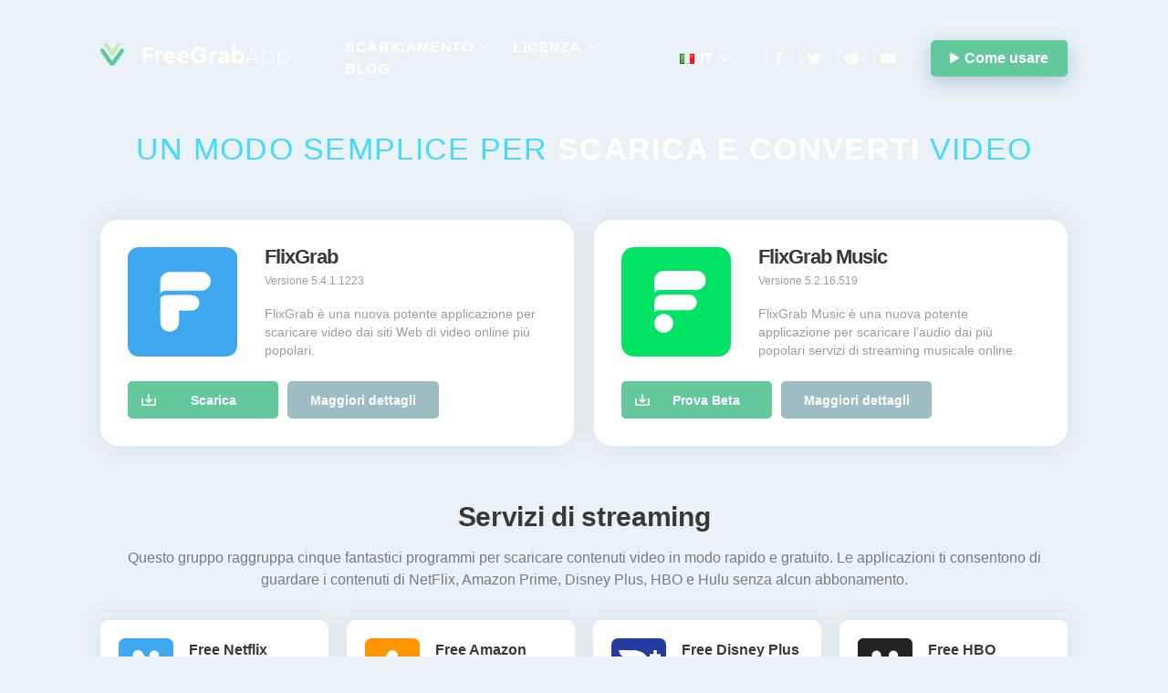

--- FILE ---
content_type: text/html; charset=UTF-8
request_url: https://freegrabapp.com/it/
body_size: 25357
content:
<!DOCTYPE html> 
<html lang="it-IT"> 
<head>
<meta charset="UTF-8">
<link rel="preload" href="https://freegrabapp.com/wp-content/cache/fvm/min/1750080303-cssb41ea6ed763dbe4fcd7d1355e7535a0ba380dc5ba2e7fba29c314503a7c3e.css" as="style" media="all" /> 
<link rel="preload" href="https://freegrabapp.com/wp-content/cache/fvm/min/1750080303-css94b321c336a98afaa826393777112d999b0abf2a31eab938761630512daec.css" as="style" media="all" /> 
<link rel="preload" href="https://freegrabapp.com/wp-content/cache/fvm/min/1750080303-css772b389c9f01ac05e3945c4261a0bcee0c41d40ace58e1c923108b3574bd5.css" as="style" media="all" />
<script data-cfasync="false">if(navigator.userAgent.match(/MSIE|Internet Explorer/i)||navigator.userAgent.match(/Trident\/7\..*?rv:11/i)){var href=document.location.href;if(!href.match(/[?&]iebrowser/)){if(href.indexOf("?")==-1){if(href.indexOf("#")==-1){document.location.href=href+"?iebrowser=1"}else{document.location.href=href.replace("#","?iebrowser=1#")}}else{if(href.indexOf("#")==-1){document.location.href=href+"&iebrowser=1"}else{document.location.href=href.replace("#","&iebrowser=1#")}}}}</script>
<script data-cfasync="false">class FVMLoader{constructor(e){this.triggerEvents=e,this.eventOptions={passive:!0},this.userEventListener=this.triggerListener.bind(this),this.delayedScripts={normal:[],async:[],defer:[]},this.allJQueries=[]}_addUserInteractionListener(e){this.triggerEvents.forEach(t=>window.addEventListener(t,e.userEventListener,e.eventOptions))}_removeUserInteractionListener(e){this.triggerEvents.forEach(t=>window.removeEventListener(t,e.userEventListener,e.eventOptions))}triggerListener(){this._removeUserInteractionListener(this),"loading"===document.readyState?document.addEventListener("DOMContentLoaded",this._loadEverythingNow.bind(this)):this._loadEverythingNow()}async _loadEverythingNow(){this._runAllDelayedCSS(),this._delayEventListeners(),this._delayJQueryReady(this),this._handleDocumentWrite(),this._registerAllDelayedScripts(),await this._loadScriptsFromList(this.delayedScripts.normal),await this._loadScriptsFromList(this.delayedScripts.defer),await this._loadScriptsFromList(this.delayedScripts.async),await this._triggerDOMContentLoaded(),await this._triggerWindowLoad(),window.dispatchEvent(new Event("wpr-allScriptsLoaded"))}_registerAllDelayedScripts(){document.querySelectorAll("script[type=fvmdelay]").forEach(e=>{e.hasAttribute("src")?e.hasAttribute("async")&&!1!==e.async?this.delayedScripts.async.push(e):e.hasAttribute("defer")&&!1!==e.defer||"module"===e.getAttribute("data-type")?this.delayedScripts.defer.push(e):this.delayedScripts.normal.push(e):this.delayedScripts.normal.push(e)})}_runAllDelayedCSS(){document.querySelectorAll("link[rel=fvmdelay]").forEach(e=>{e.setAttribute("rel","stylesheet")})}async _transformScript(e){return await this._requestAnimFrame(),new Promise(t=>{const n=document.createElement("script");let r;[...e.attributes].forEach(e=>{let t=e.nodeName;"type"!==t&&("data-type"===t&&(t="type",r=e.nodeValue),n.setAttribute(t,e.nodeValue))}),e.hasAttribute("src")?(n.addEventListener("load",t),n.addEventListener("error",t)):(n.text=e.text,t()),e.parentNode.replaceChild(n,e)})}async _loadScriptsFromList(e){const t=e.shift();return t?(await this._transformScript(t),this._loadScriptsFromList(e)):Promise.resolve()}_delayEventListeners(){let e={};function t(t,n){!function(t){function n(n){return e[t].eventsToRewrite.indexOf(n)>=0?"wpr-"+n:n}e[t]||(e[t]={originalFunctions:{add:t.addEventListener,remove:t.removeEventListener},eventsToRewrite:[]},t.addEventListener=function(){arguments[0]=n(arguments[0]),e[t].originalFunctions.add.apply(t,arguments)},t.removeEventListener=function(){arguments[0]=n(arguments[0]),e[t].originalFunctions.remove.apply(t,arguments)})}(t),e[t].eventsToRewrite.push(n)}function n(e,t){let n=e[t];Object.defineProperty(e,t,{get:()=>n||function(){},set(r){e["wpr"+t]=n=r}})}t(document,"DOMContentLoaded"),t(window,"DOMContentLoaded"),t(window,"load"),t(window,"pageshow"),t(document,"readystatechange"),n(document,"onreadystatechange"),n(window,"onload"),n(window,"onpageshow")}_delayJQueryReady(e){let t=window.jQuery;Object.defineProperty(window,"jQuery",{get:()=>t,set(n){if(n&&n.fn&&!e.allJQueries.includes(n)){n.fn.ready=n.fn.init.prototype.ready=function(t){e.domReadyFired?t.bind(document)(n):document.addEventListener("DOMContentLoaded2",()=>t.bind(document)(n))};const t=n.fn.on;n.fn.on=n.fn.init.prototype.on=function(){if(this[0]===window){function e(e){return e.split(" ").map(e=>"load"===e||0===e.indexOf("load.")?"wpr-jquery-load":e).join(" ")}"string"==typeof arguments[0]||arguments[0]instanceof String?arguments[0]=e(arguments[0]):"object"==typeof arguments[0]&&Object.keys(arguments[0]).forEach(t=>{delete Object.assign(arguments[0],{[e(t)]:arguments[0][t]})[t]})}return t.apply(this,arguments),this},e.allJQueries.push(n)}t=n}})}async _triggerDOMContentLoaded(){this.domReadyFired=!0,await this._requestAnimFrame(),document.dispatchEvent(new Event("DOMContentLoaded2")),await this._requestAnimFrame(),window.dispatchEvent(new Event("DOMContentLoaded2")),await this._requestAnimFrame(),document.dispatchEvent(new Event("wpr-readystatechange")),await this._requestAnimFrame(),document.wpronreadystatechange&&document.wpronreadystatechange()}async _triggerWindowLoad(){await this._requestAnimFrame(),window.dispatchEvent(new Event("wpr-load")),await this._requestAnimFrame(),window.wpronload&&window.wpronload(),await this._requestAnimFrame(),this.allJQueries.forEach(e=>e(window).trigger("wpr-jquery-load")),window.dispatchEvent(new Event("wpr-pageshow")),await this._requestAnimFrame(),window.wpronpageshow&&window.wpronpageshow()}_handleDocumentWrite(){const e=new Map;document.write=document.writeln=function(t){const n=document.currentScript,r=document.createRange(),i=n.parentElement;let a=e.get(n);void 0===a&&(a=n.nextSibling,e.set(n,a));const s=document.createDocumentFragment();r.setStart(s,0),s.appendChild(r.createContextualFragment(t)),i.insertBefore(s,a)}}async _requestAnimFrame(){return new Promise(e=>requestAnimationFrame(e))}static run(){const e=new FVMLoader(["keydown","mousemove","touchmove","touchstart","touchend","wheel"]);e._addUserInteractionListener(e)}}FVMLoader.run();</script>
<meta http-equiv="X-UA-Compatible" content="IE=edge">
<meta name="viewport" content="width=device-width, initial-scale=1, maximum-scale=5, user-scalable=no">
<meta property="twitter:title" content="Downloader video MP4 gratuito per PC" />
<meta property="twitter:description" content="Downloader video gratuito per PC rende il processo di download dei file facile e divertente. Comodità e usabilità sono il momento chiave. Ha molte funzioni utili e un'interfaccia intuitiva." />
<meta property="twitter:image:src" content="https://freegrabapp.com/wp-content/uploads/og-alt-1024x1024.png" />
<meta property="twitter:image:alt" content="Downloader video MP4 gratuito per PC" />
<meta property="twitter:card" content="summary_large_image" />
<meta property="og:site_name" content="FreeGrabApp" />
<meta property="og:title" content="Downloader video MP4 gratuito per PC" />
<meta property="og:description" content="Downloader video gratuito per PC rende il processo di download dei file facile e divertente. Comodità e usabilità sono il momento chiave. Ha molte funzioni utili e un'interfaccia intuitiva." />
<meta property="og:type" content="website" />
<meta property="og:url" content="https://freegrabapp.com/it" />
<meta property="og:image" content="https://freegrabapp.com/wp-content/uploads/og-alt-1024x1024.png" />
<meta property="title" content="Downloader video MP4 gratuito per PC" />
<meta name='robots' content='index, follow, max-image-preview:large, max-snippet:-1, max-video-preview:-1' />
<link rel="alternate" href="https://freegrabapp.com/en/" hreflang="en" />
<link rel="alternate" href="https://freegrabapp.com/ar/" hreflang="ar" />
<link rel="alternate" href="https://freegrabapp.com/bn/" hreflang="bn" />
<link rel="alternate" href="https://freegrabapp.com/cs/" hreflang="cs" />
<link rel="alternate" href="https://freegrabapp.com/da/" hreflang="da" />
<link rel="alternate" href="https://freegrabapp.com/de/" hreflang="de" />
<link rel="alternate" href="https://freegrabapp.com/el/" hreflang="el" />
<link rel="alternate" href="https://freegrabapp.com/es/" hreflang="es" />
<link rel="alternate" href="https://freegrabapp.com/fil/" hreflang="fil" />
<link rel="alternate" href="https://freegrabapp.com/fr/" hreflang="fr" />
<link rel="alternate" href="https://freegrabapp.com/he/" hreflang="he" />
<link rel="alternate" href="https://freegrabapp.com/hi/" hreflang="hi" />
<link rel="alternate" href="https://freegrabapp.com/hu/" hreflang="hu" />
<link rel="alternate" href="https://freegrabapp.com/id/" hreflang="id" />
<link rel="alternate" href="https://freegrabapp.com/it/" hreflang="it" />
<link rel="alternate" href="https://freegrabapp.com/ja/" hreflang="ja" />
<link rel="alternate" href="https://freegrabapp.com/ko/" hreflang="ko" />
<link rel="alternate" href="https://freegrabapp.com/nl/" hreflang="nl" />
<link rel="alternate" href="https://freegrabapp.com/pl/" hreflang="pl" />
<link rel="alternate" href="https://freegrabapp.com/pt/" hreflang="pt" />
<link rel="alternate" href="https://freegrabapp.com/ru/" hreflang="ru" />
<link rel="alternate" href="https://freegrabapp.com/sk/" hreflang="sk" />
<link rel="alternate" href="https://freegrabapp.com/sv/" hreflang="sv" />
<link rel="alternate" href="https://freegrabapp.com/th/" hreflang="th" />
<link rel="alternate" href="https://freegrabapp.com/tr/" hreflang="tr" />
<link rel="alternate" href="https://freegrabapp.com/zh_chs/" hreflang="zh-CN" />
<link rel="alternate" href="https://freegrabapp.com/zh_cht/" hreflang="zh-HK" />
<link rel="alternate" href="https://freegrabapp.com/" hreflang="x-default" /><title>Downloader video MP4 gratuito per PC</title>
<meta name="description" content="Downloader video gratuito per PC rende il processo di download dei file facile e divertente. Comodità e usabilità sono il momento chiave. Ha molte funzioni utili e un&#039;interfaccia intuitiva." />
<link rel="canonical" href="https://freegrabapp.com/it/" />
<meta property="og:locale" content="it_IT" />
<meta property="og:locale:alternate" content="en_US" />
<meta property="og:locale:alternate" content="ar_AR" />
<meta property="og:locale:alternate" content="bn_IN" />
<meta property="og:locale:alternate" content="cs_CZ" />
<meta property="og:locale:alternate" content="da_DK" />
<meta property="og:locale:alternate" content="de_DE" />
<meta property="og:locale:alternate" content="el_GR" />
<meta property="og:locale:alternate" content="es_ES" />
<meta property="og:locale:alternate" content="" />
<meta property="og:locale:alternate" content="fr_FR" />
<meta property="og:locale:alternate" content="he_IL" />
<meta property="og:locale:alternate" content="hi_IN" />
<meta property="og:locale:alternate" content="hu_HU" />
<meta property="og:locale:alternate" content="id_ID" />
<meta property="og:locale:alternate" content="ja_JP" />
<meta property="og:locale:alternate" content="ko_KR" />
<meta property="og:locale:alternate" content="nl_NL" />
<meta property="og:locale:alternate" content="pl_PL" />
<meta property="og:locale:alternate" content="pt_PT" />
<meta property="og:locale:alternate" content="ru_RU" />
<meta property="og:locale:alternate" content="sk_SK" />
<meta property="og:locale:alternate" content="sv_SE" />
<meta property="og:locale:alternate" content="th_TH" />
<meta property="og:locale:alternate" content="tr_TR" />
<meta property="og:locale:alternate" content="zh_CN" />
<meta property="og:locale:alternate" content="zh_HK" />
<meta property="og:type" content="website" />
<meta property="og:title" content="Downloader video MP4 gratuito per PC" />
<meta property="og:description" content="Downloader video gratuito per PC rende il processo di download dei file facile e divertente. Comodità e usabilità sono il momento chiave. Ha molte funzioni utili e un&#039;interfaccia intuitiva." />
<meta property="og:url" content="https://freegrabapp.com/it/" />
<meta property="og:site_name" content="FreeGrabApp" />
<meta property="article:publisher" content="https://www.facebook.com/freegrabapp/" />
<meta property="article:modified_time" content="2022-11-03T14:01:28+00:00" />
<meta property="og:image" content="https://freegrabapp.com/wp-content/uploads/og-alt.png" />
<meta property="og:image:width" content="1200" />
<meta property="og:image:height" content="1200" />
<meta property="og:image:type" content="image/png" />
<meta name="twitter:card" content="summary_large_image" />
<meta name="twitter:site" content="@FreeGrabApp" />
<script type="application/ld+json" class="yoast-schema-graph">{"@context":"https://schema.org","@graph":[{"@type":"WebPage","@id":"https://freegrabapp.com/it/","url":"https://freegrabapp.com/it/","name":"Downloader video MP4 gratuito per PC","isPartOf":{"@id":"https://freegrabapp.com/it/#website"},"about":{"@id":"https://freegrabapp.com/it/#organization"},"primaryImageOfPage":{"@id":"https://freegrabapp.com/it/#primaryimage"},"image":{"@id":"https://freegrabapp.com/it/#primaryimage"},"thumbnailUrl":"https://freegrabapp.com/wp-content/uploads/og-alt.png","datePublished":"2022-03-19T10:28:29+00:00","dateModified":"2022-11-03T14:01:28+00:00","description":"Downloader video gratuito per PC rende il processo di download dei file facile e divertente. Comodità e usabilità sono il momento chiave. Ha molte funzioni utili e un'interfaccia intuitiva.","breadcrumb":{"@id":"https://freegrabapp.com/it/#breadcrumb"},"inLanguage":"it-IT","potentialAction":[{"@type":"ReadAction","target":["https://freegrabapp.com/it/"]}]},{"@type":"ImageObject","inLanguage":"it-IT","@id":"https://freegrabapp.com/it/#primaryimage","url":"https://freegrabapp.com/wp-content/uploads/og-alt.png","contentUrl":"https://freegrabapp.com/wp-content/uploads/og-alt.png","width":1200,"height":1200},{"@type":"BreadcrumbList","@id":"https://freegrabapp.com/it/#breadcrumb","itemListElement":[{"@type":"ListItem","position":1,"name":"Pagina iniziale"}]},{"@type":"WebSite","@id":"https://freegrabapp.com/it/#website","url":"https://freegrabapp.com/it/","name":"FreeGrabApp","description":"Free Video Downloader and MP3 Converter","publisher":{"@id":"https://freegrabapp.com/it/#organization"},"potentialAction":[{"@type":"SearchAction","target":{"@type":"EntryPoint","urlTemplate":"https://freegrabapp.com/it/?s={search_term_string}"},"query-input":"required name=search_term_string"}],"inLanguage":"it-IT"},{"@type":"Organization","@id":"https://freegrabapp.com/it/#organization","name":"Technology LLC","url":"https://freegrabapp.com/it/","logo":{"@type":"ImageObject","inLanguage":"it-IT","@id":"https://freegrabapp.com/it/#/schema/logo/image/","url":"https://freegrabapp.com/wp-content/uploads/logo.svg","contentUrl":"https://freegrabapp.com/wp-content/uploads/logo.svg","caption":"Technology LLC"},"image":{"@id":"https://freegrabapp.com/it/#/schema/logo/image/"},"sameAs":["https://www.facebook.com/freegrabapp/","https://x.com/FreeGrabApp","https://www.reddit.com/r/FreeGrabApp/","https://www.youtube.com/channel/UCAc7aWb3SFkUC_5jsyLt8yw"]}]}</script>
<meta name="theme-color" content="#ffffff"> 
<link rel="image_src" href="https://freegrabapp.com/wp-content/uploads/og-alt-1024x1024.png" /> 
<style media="all">*{-webkit-box-sizing:border-box;box-sizing:border-box;font-weight:400;-webkit-font-feature-settings:"lnum";font-feature-settings:"lnum"}html{line-height:1.15;-ms-text-size-adjust:100%;-webkit-text-size-adjust:100%}body{font-family:"CeraPRO","Gill Sans",sans-serif;font-weight:400;font-size:16px;line-height:24px;margin:0;overflow-x:hidden}article,aside,footer,header,nav,section{display:block}ol,ul{margin:0}ul{list-style:none}li{margin:0}a{background-color:transparent;-webkit-text-decoration-skip:objects}img{border-style:none}button,input,optgroup,select,textarea{font-family:inherit;font-size:100%;line-height:1.15;margin:0}button,input{overflow:visible}[type=reset],[type=submit],button,html [type=button]{-webkit-appearance:button}h1,h2,h3,li,p,ul{margin:0;padding:0}.header{padding-top:40px;padding-bottom:40px;margin-bottom:25px;position:relative;z-index:100}.header .header__cnt{display:-webkit-box;display:-webkit-flex;display:-ms-flexbox;display:flex;-webkit-box-pack:justify;-webkit-justify-content:space-between;-ms-flex-pack:justify;justify-content:space-between;-webkit-transition:all .3s;-o-transition:all .3s;transition:all .3s}.header .header__cnt .header__left{display:-webkit-box;display:-webkit-flex;display:-ms-flexbox;display:flex;-webkit-box-align:center;-webkit-align-items:center;-ms-flex-align:center;align-items:center;-webkit-box-pack:justify;-webkit-justify-content:space-between;-ms-flex-pack:justify;justify-content:space-between;width:57%}.header .header__cnt .header__left .header__logo{width:207px;min-width:207px;margin-right:8px}.header .header__cnt .header__left .header__logo svg{margin:3px 0}.header .header__cnt .header__left .header__menuBtn{display:none}.header .header__cnt .header__left .header__menu{display:inline-block;width:336px;min-width:336px}.header .header__cnt .header__left .header__menu ul.nav{display:block}.header .header__cnt .header__left .header__menu ul.nav li.menu-item-has-children>a:after{content:'';display:inline-block;background-image:url(data:image/svg+xml;utf8,%3Csvg%20xmlns%3D%22http%3A%2F%2Fwww.w3.org%2F2000%2Fsvg%22%20width%3D%2212px%22%20height%3D%226px%22%3E%3Cpath%20fill-rule%3D%22evenodd%22%20fill%3D%22rgb%28255%2C%20255%2C%20255%29%22%20d%3D%22M11.128%2C1.198%20L6.322%2C6.004%20L6.000%2C5.682%20L5.678%2C6.004%20L0.872%2C1.198%20L2.074%2C-0.004%20L6.000%2C3.922%20L9.926%2C-0.004%20L11.128%2C1.198%20Z%22%2F%3E%3C%2Fsvg%3E);background-position:center;width:10px;height:6px;position:absolute;right:-18px;top:5px;-webkit-transition:all .3s;-o-transition:all .3s;transition:all .3s}.header .header__cnt .header__left .header__menu ul.nav>li{list-style-type:none;display:inline-block;margin-right:40px;position:relative}.productBanner{margin-top:-164px}.header .header__cnt .header__left .header__menu ul.nav>li:last-child{margin-right:0}.header .header__cnt .header__left .header__menu ul.nav>li:before{display:block;width:160%;height:20px;content:'';position:absolute;bottom:-15px;left:50%;-webkit-transform:translateX(-50%);-ms-transform:translateX(-50%);transform:translateX(-50%)}.header .header__cnt .header__left .header__menu ul.nav>li a{font-size:16px;font-weight:600;text-transform:uppercase;text-decoration:none;color:#fff;-webkit-transition:all .3s;-o-transition:all .3s;transition:all .3s;letter-spacing:.6px;position:relative;cursor:pointer}.header .header__cnt .header__left .header__menu ul.nav>li ul.sub-menu{opacity:0;visibility:hidden;position:absolute;list-style-type:none;background-color:#fff;margin-left:8px;padding-top:4px;padding-bottom:4px;-webkit-border-radius:5px;border-radius:5px;left:50%;top:33px;-webkit-box-shadow:0 1px 2px rgba(0,0,0,.25);box-shadow:0 1px 2px rgba(0,0,0,.25);-webkit-transform:translateX(-50%);-ms-transform:translateX(-50%);transform:translateX(-50%);-webkit-transition:all .3s;-o-transition:all .3s;transition:all .3s}.header .header__cnt .header__left .header__menu ul.nav>li ul.sub-menu:before{content:'';top:-6px;left:50%;-webkit-transform:translateX(-50%);-ms-transform:translateX(-50%);transform:translateX(-50%);position:absolute;width:0;height:0;border-style:solid;border-width:0 4px 6px 4px;border-color:transparent transparent #fff transparent}.header .header__cnt .header__left .header__menu ul.nav>li ul.sub-menu li a{text-transform:none;color:#383838;font-size:16px;font-weight:600;display:block;white-space:nowrap;text-align:center;padding-left:17px;padding-right:17px;padding-top:7px;padding-bottom:7px;-webkit-transition:all .3s;-o-transition:all .3s;transition:all .3s;letter-spacing:-.01px}.header__middle{position:relative;display:-webkit-box;display:-webkit-flex;display:-ms-flexbox;display:flex;-ms-flex-align:center;-webkit-box-align:center;-webkit-align-items:center;align-items:center}.header__switcher-lang{display:-webkit-flex;display:-ms-flexbox;display:flex;-webkit-box-align:center;-webkit-align-items:center;-ms-flex-align:center;align-items:center}.switcher-lang{margin-right:20px;cursor:pointer}.switcher-lang__switcher-popup{position:absolute;z-index:100;top:41px;left:0}.switcher-lang__icon{width:16px;height:11px;margin-right:6px;background-image:url(https://freegrabapp.com/wp-content/themes/freegrabapp/assets/img/lang_all.png);background-repeat:no-repeat;background-position:0 0}.switcher-lang__text{color:#fff;font-size:16px;font-weight:600;text-transform:uppercase;position:relative}.switcher-lang__text:after{content:'';display:inline-block;background-image:url(data:image/svg+xml;utf8,%3Csvg%20xmlns%3D%22http%3A%2F%2Fwww.w3.org%2F2000%2Fsvg%22%20width%3D%2212px%22%20height%3D%226px%22%3E%3Cpath%20fill-rule%3D%22evenodd%22%20fill%3D%22rgb%28255%2C%20255%2C%20255%29%22%20d%3D%22M11.128%2C1.198%20L6.322%2C6.004%20L6.000%2C5.682%20L5.678%2C6.004%20L0.872%2C1.198%20L2.074%2C-0.004%20L6.000%2C3.922%20L9.926%2C-0.004%20L11.128%2C1.198%20Z%22%2F%3E%3C%2Fsvg%3E);background-position:center;width:10px;height:6px;position:absolute;right:-18px;top:9px;-webkit-transition:all .3s;-o-transition:all .3s;transition:all .3s}.switcher-lang:hover>.switcher-lang__text:after{background-image:url(data:image/svg+xml;utf8,%3Csvg%20xmlns%3D%22http%3A%2F%2Fwww.w3.org%2F2000%2Fsvg%22%20width%3D%2212px%22%20height%3D%226px%22%3E%3Cpath%20fill-rule%3D%22evenodd%22%20fill%3D%22rgb%28206%2C%20204%2C%20204%29%22%20d%3D%22M11.128%2C1.198%20L6.322%2C6.004%20L6.000%2C5.682%20L5.678%2C6.004%20L0.872%2C1.198%20L2.074%2C-0.004%20L6.000%2C3.922%20L9.926%2C-0.004%20L11.128%2C1.198%20Z%22%2F%3E%3C%2Fsvg%3E);-webkit-transform:rotate(-180deg);-ms-transform:rotate(-180deg);transform:rotate(-180deg)}.switcher-popup{left:0;width:420px;margin-left:31px;border-radius:5px;background:#fff;opacity:0;visibility:hidden;-webkit-box-shadow:0 1px 2px rgba(0,0,0,.25);box-shadow:0 1px 2px rgba(0,0,0,.25);-webkit-transform:translateX(-50%);-ms-transform:translateX(-50%);transform:translateX(-50%);-webkit-transition:all .3s;-o-transition:all .3s;transition:all .3s}.switcher-popup:before{content:'';display:block;width:0;height:0;position:absolute;top:-6px;left:50%;border-style:solid;border-width:0 4px 6px 4px;border-color:transparent transparent #fff transparent;-webkit-transform:translateX(-50%);-ms-transform:translateX(-50%);transform:translateX(-50%)}.switcher-popup__cnt:before{content:'';display:block;width:100%;height:20px;position:absolute;top:-20px;left:50%;-webkit-transform:translateX(-50%);-ms-transform:translateX(-50%);transform:translateX(-50%)}.switcher-popup__list{display:block;column-gap:0;columns:3;padding:4px 0}.switcher-popup__listitem a{color:#383838;display:block;padding:6px 16px;-webkit-transition:all .3s;-o-transition:all .3s;transition:all .3s}.switcher-popup__listitem a:hover{color:#fff;background-color:#63c89b}.switcher-popup__langicon{width:16px;height:11px;vertical-align:middle;display:inline-block;margin-top:-2px;margin-right:4px;background-image:url(https://freegrabapp.com/wp-content/themes/freegrabapp/assets/img/lang_all.png);background-repeat:no-repeat;background-position:0 0;opacity:1;-webkit-transition:all .3s;-o-transition:all .3s;transition:all .3s}.switcher-lang__icon.switcher-lang__icon--en,.switcher-popup__langicon.switcher-popup__langicon--en{background-position:0 -198px}.switcher-lang__icon.switcher-lang__icon--de,.switcher-popup__langicon.switcher-popup__langicon--de{background-position:0 -33px}.switcher-lang__icon.switcher-lang__icon--fr,.switcher-popup__langicon.switcher-popup__langicon--fr{background-position:0 -55px}.switcher-lang__icon.switcher-lang__icon--pt,.switcher-popup__langicon.switcher-popup__langicon--pt{background-position:0 -143px}.switcher-lang__icon.switcher-lang__icon--it,.switcher-popup__langicon.switcher-popup__langicon--it{background-position:0 -77px}.switcher-lang__icon.switcher-lang__icon--es,.switcher-popup__langicon.switcher-popup__langicon--es{background-position:0 -44px}.switcher-lang__icon.switcher-lang__icon--hi,.switcher-popup__langicon.switcher-popup__langicon--hi{background-position:0 -66px}.switcher-lang__icon.switcher-lang__icon--ja,.switcher-popup__langicon.switcher-popup__langicon--ja{background-position:0 -88px}.switcher-lang__icon.switcher-lang__icon--ko,.switcher-popup__langicon.switcher-popup__langicon--ko{background-position:0 -99px}.switcher-lang__icon.switcher-lang__icon--pl,.switcher-popup__langicon.switcher-popup__langicon--pl{background-position:0 -132px}.switcher-lang__icon.switcher-lang__icon--zh_chs,.switcher-popup__langicon.switcher-popup__langicon--zh_chs{background-position:0 -231px}.switcher-lang__icon.switcher-lang__icon--zh_cht,.switcher-popup__langicon.switcher-popup__langicon--zh_cht{background-position:0 -242px}.switcher-lang__icon.switcher-lang__icon--ru,.switcher-popup__langicon.switcher-popup__langicon--ru{background-position:0 -154px}.switcher-lang__icon.switcher-lang__icon--nl,.switcher-popup__langicon.switcher-popup__langicon--nl{background-position:0 -264px}.switcher-lang__icon.switcher-lang__icon--cs,.switcher-popup__langicon.switcher-popup__langicon--cs{background-position:0 -275px}.switcher-lang__icon.switcher-lang__icon--tr,.switcher-popup__langicon.switcher-popup__langicon--tr{background-position:0 -286px}.switcher-lang__icon.switcher-lang__icon--th,.switcher-popup__langicon.switcher-popup__langicon--th{background-position:0 -297px}.switcher-lang__icon.switcher-lang__icon--hu,.switcher-popup__langicon.switcher-popup__langicon--hu{background-position:0 -308px}.switcher-lang__icon.switcher-lang__icon--ar,.switcher-popup__langicon.switcher-popup__langicon--ar{background-position:0 -319px}.switcher-lang__icon.switcher-lang__icon--sk,.switcher-popup__langicon.switcher-popup__langicon--sk{background-position:0 -330px}.switcher-lang__icon.switcher-lang__icon--el,.switcher-popup__langicon.switcher-popup__langicon--el{background-position:0 -341px}.switcher-lang__icon.switcher-lang__icon--he,.switcher-popup__langicon.switcher-popup__langicon--he{background-position:0 -352px}.switcher-lang__icon.switcher-lang__icon--da,.switcher-popup__langicon.switcher-popup__langicon--da{background-position:0 -363px}.switcher-lang__icon.switcher-lang__icon--sv,.switcher-popup__langicon.switcher-popup__langicon--sv{background-position:0 -374px}.switcher-lang__icon.switcher-lang__icon--bn,.switcher-popup__langicon.switcher-popup__langicon--bn{background-position:0 -396px}.switcher-lang__icon.switcher-lang__icon--fil,.switcher-popup__langicon.switcher-popup__langicon--fil{background-position:0 -385px}.switcher-lang__icon.switcher-lang__icon--id,.switcher-popup__langicon.switcher-popup__langicon--id{background-position:0 -407px}.switcher-popup__listitem a:hover .switcher-popup__langicon{opacity:.8}.switcher-popup__langname{font-size:15px;text-align:center;padding:3px}.header__switcher-lang:hover .switcher-popup{opacity:1;visibility:visible}.header__switcher-lang:hover .switcher-lang__text{color:#d5d5d5}.header .header__cnt .header__right{display:-webkit-box;display:-webkit-flex;display:-ms-flexbox;display:flex;-webkit-box-align:center;-webkit-align-items:center;-ms-flex-align:center;align-items:center;width:338px;-webkit-box-pack:justify;-webkit-justify-content:space-between;-ms-flex-pack:justify;justify-content:space-between}.header .header__cnt .header__right .header__greenBtn{display:inline-block;width:150px;height:40px;background-color:#63c89b;-webkit-border-radius:5px;border-radius:5px;font-size:16px;font-weight:600;text-decoration:none;color:#fff;text-align:center;padding:8px 12px;-webkit-box-shadow:0 6px 20px 0 rgba(53,92,147,.3);box-shadow:0 6px 20px 0 rgba(53,92,147,.3);-webkit-transition:all .3s;-o-transition:all .3s;transition:all .3s}.header .header__cnt .header__right .header__greenBtn:before{content:'';width:10px;height:12px;display:inline-block;margin-right:6px;background-image:url("data:image/svg+xml,%3Csvg width='11' height='12' viewBox='0 0 11 12' fill='none' xmlns='http://www.w3.org/2000/svg'%3E%3Cpath d='M2.06597 0.26459C0.984102 -0.355983 0.106995 0.152398 0.106995 1.39918V10.5999C0.106995 11.8479 0.984102 12.3557 2.06597 11.7357L10.1079 7.12371C11.1901 6.50291 11.1901 5.49714 10.1079 4.87649L2.06597 0.26459Z' fill='white'/%3E%3C/svg%3E%0A");background-repeat:no-repeat;background-position:left center;background-size:contain}.footer{background-color:#434956;padding-top:36px;padding-bottom:40px;margin-top:-99px}.footer .footer__cnt{color:#747b8b;font-size:16px;line-height:1;display:-webkit-box;display:-webkit-flex;display:-ms-flexbox;display:flex;-webkit-box-pack:justify;-webkit-justify-content:space-between;-ms-flex-pack:justify;justify-content:space-between}.footer .footer__cnt p{line-height:1.2;display:block;white-space:nowrap}.footer .footer__cnt a{color:#747b8b;line-height:1.4;text-decoration:underline;display:inline-block;-webkit-transition:all .4s;-o-transition:all .4s;transition:all .4s}.footer .footer__cnt_top .footer__transBtn{display:inline-block;width:150px;height:40px;background-color:transparent;-webkit-border-radius:5px;border-radius:5px;border:1px solid #74777F;font-size:16px;font-weight:600;text-decoration:none;color:#fff;text-align:center;padding:8px 12px;-webkit-transition:all .3s;-o-transition:all .3s;transition:all .3s}.footer .footer__cnt_top .footer__transBtn:hover{border-color:#FFF}.footer .footer__cnt_btm .footer__left,.footer .footer__cnt_btm .footer__right{-webkit-align-self:flex-end;-o-align-self:flex-end;align-self:flex-end}.footer .footer__cnt_btm .footer__left{width:50%;column-count:3}.footer .footer__cnt_btm .footer__left a{display:block;padding-top:10px}.welcome h1{font-size:34px;font-weight:700;color:#fff;letter-spacing:1.3px;line-height:1.2;text-align:center;text-transform:uppercase;margin-top:-10px;margin-bottom:58px}.welcome h1 em{color:#47d9fd;font-style:normal;white-space:nowrap}.btn{display:flex;justify-content:center;align-items:center;padding:6px;cursor:pointer;border-radius:5px;transition:0.2s all ease-in-out}.app{background-color:#fff;text-align:left;border-radius:10px}.app__link{display:flex;flex-direction:column;padding:20px 20px 18px;border-radius:10px;background-color:#fff;box-shadow:0 0 26.6px 8.4px rgba(0,0,0,.04);transition:0.2s;height:100%}.app__link:hover{box-shadow:0 0 26.6px 8.4px rgba(0,0,0,.1)}.app__header{display:flex;justify-content:flex-start}.app__icon-wrapper{margin-right:17px}.app__icon{display:inline-block}.app__icon svg{height:60px;width:60px}.app__title{margin-top:4px;font-size:16px;line-height:18px;display:inline-block;margin-bottom:-3px;font-weight:700;color:var(--dark-gray)}.app__subtitle{display:block;font-size:10px;margin-bottom:13px;color:var(--gray)}.app__desc{margin-bottom:auto;font-size:12px;line-height:16px;letter-spacing:.2px;color:var(--gray)}.app__controls{display:flex;justify-content:space-between;align-items:flex-end}.app__link--download{line-height:2px;padding-right:0;font-weight:700;color:var(--green);font-size:12px;padding-left:26px;background-image:url("data:image/svg+xml,%3Csvg xmlns='http://www.w3.org/2000/svg' viewBox='0 0 140 119.87' fill='%2363c89c'%3E%3Ctitle%3Edownload-icon%3C/title%3E%3Cpath d='M102.44,51.3a7.24,7.24,0,0,0-10.24,0l-15,15V7.3a7.24,7.24,0,1,0-14.48,0v59l-15-15A7.24,7.24,0,0,0,37.58,61.54L64.89,88.85a7.24,7.24,0,0,0,10.24,0h0l27.31-27.31A7.24,7.24,0,0,0,102.44,51.3Z' transform='translate(-0.01 -0.06)'/%3E%3Cpath d='M132.77,42.69a7.24,7.24,0,0,0-7.24,7.24v55.52h-111V49.93A7.24,7.24,0,0,0,0,49.93v57.94a12.06,12.06,0,0,0,12.07,12.06H127.94A12.06,12.06,0,0,0,140,107.87V49.93A7.24,7.24,0,0,0,132.77,42.69Z' transform='translate(-0.01 -0.06)'/%3E%3C/svg%3E");background-size:14px;background-position:left 5px center;background-repeat:no-repeat}.app__link--download:hover,.app__link--download:focus{filter:contrast(.6)}html[dir="rtl"] .app__link--download{padding-left:0;padding-right:26px;background-position:right 5px center}.main-apps__list--multiple{display:flex;justify-content:space-between}.main-apps__item:not(:last-child){margin-bottom:20px}.main-app{max-width:80%;margin:0 auto;border-radius:20px;padding:30px;box-shadow:0 0 26.6px 8.4px rgba(0,0,0,.04);transition:0.2s}.main-apps__list--multiple .main-app{flex:0 1 50%;max-width:49%;margin:0}.main-app:hover,.main-app:focus{box-shadow:0 0 26.6px 8.4px rgba(0,0,0,.15)}.main-app__wrapper-link{display:flex;flex-direction:row}.main-app__controls{padding-top:20px}.main-app__icon-wrapper{margin-right:30px}.main-app__icon{flex:0 0 auto;width:120px;height:120px;display:inline-block}.main-app__icon svg{width:100%;height:auto}.main-app__link{padding:9px 20px 8px;font-weight:600;color:var(--dark-gray)}.main-apps__list--multiple .main-app__link{font-size:14px}.main-app__header{display:flex;justify-content:space-between;align-items:flex-start}.main-app__content{width:100%}.main-app__title{margin-bottom:2px;letter-spacing:-1px;margin-top:10px;font-size:24px;line-height:26px;display:inline-block}.main-apps__list--multiple .main-app__title{font-size:22px;margin-top:0;line-height:1}.main-app__subtitle{margin-bottom:0;font-size:14px}.main-apps__list--multiple .main-app__subtitle{font-size:12px}.main-app__rating{display:flex;align-items:baseline;margin-bottom:14px}.main-app__link--microsoft{padding-left:35px;padding-right:11px;padding-top:8px;padding-bottom:7px;color:#779195;background-image:url("data:image/svg+xml,%3Csvg xmlns='http://www.w3.org/2000/svg' viewBox='0 0 15 15'%3E%3Cdefs%3E%3Cstyle%3E.a%7Bfill:%23779195;fill-rule:evenodd;%7D%3C/style%3E%3C/defs%3E%3Ctitle%3Emicrosoft%3C/title%3E%3Cpath class='a' d='M0,0H7V7H0ZM8,0h7V7H8ZM0,8H7v7H0ZM8,8h7v7H8Z' transform='translate(0 0)'/%3E%3C/svg%3E");background-repeat:no-repeat;background-position:left 10px center;background-size:15px;border:1px solid #d6dedf}.main-app__link--microsoft:hover,.main-app__link--microsoft:focus{border-color:transparent;background-color:#7f9ea3;color:#fff;background-image:url("data:image/svg+xml,%3Csvg xmlns='http://www.w3.org/2000/svg' viewBox='0 0 15 15'%3E%3Cdefs%3E%3Cstyle%3E.a%7Bfill:%23ffffff;fill-rule:evenodd;%7D%3C/style%3E%3C/defs%3E%3Ctitle%3Emicrosoft%3C/title%3E%3Cpath class='a' d='M0,0H7V7H0ZM8,0h7V7H8ZM0,8H7v7H0ZM8,8h7v7H8Z' transform='translate(0 0)'/%3E%3C/svg%3E")}.main-app__desc{color:var(--gray)}.main-apps__list--multiple .main-app__desc{font-size:14px;line-height:20px;min-height:60px}.main-app__controls-list{display:flex}.main-app__controls-item:not(:last-child){margin-right:10px}.main-apps__list--multiple .main-app__controls-item{flex:1 0 auto;max-width:36%}.main-app__link--download{background-image:url("data:image/svg+xml,%3Csvg xmlns='http://www.w3.org/2000/svg' viewBox='0 0 140 119.87' fill='%23ffffff'%3E%3Ctitle%3Edownload-icon%3C/title%3E%3Cpath d='M102.44,51.3a7.24,7.24,0,0,0-10.24,0l-15,15V7.3a7.24,7.24,0,1,0-14.48,0v59l-15-15A7.24,7.24,0,0,0,37.58,61.54L64.89,88.85a7.24,7.24,0,0,0,10.24,0h0l27.31-27.31A7.24,7.24,0,0,0,102.44,51.3Z' transform='translate(-0.01 -0.06)'/%3E%3Cpath d='M132.77,42.69a7.24,7.24,0,0,0-7.24,7.24v55.52h-111V49.93A7.24,7.24,0,0,0,0,49.93v57.94a12.06,12.06,0,0,0,12.07,12.06H127.94A12.06,12.06,0,0,0,140,107.87V49.93A7.24,7.24,0,0,0,132.77,42.69Z' transform='translate(-0.01 -0.06)'/%3E%3C/svg%3E");background-repeat:no-repeat;background-position:left 15px center;background-size:16px;padding-left:42px;background-color:#63c89c;color:#fff}.main-app__link--download:hover,.main-app__link--download:focus{background-color:#53aa84}.main-app__link--more{background-color:#9dbdc2;color:#fff}.main-app__link--more:hover,.main-app__link--more:focus{background-color:#849da1}.apps{background-image:url(https://freegrabapp.com/wp-content/themes/freegrabapp/assets/img/bg-block.webp);background-position:center center;background-repeat:no-repeat}.apps-category{text-align:center;padding-top:60px;padding-bottom:60px;border-bottom:2px solid #d2dce4}.apps-category__title{margin-bottom:15px;font-weight:700;font-size:30px;line-height:36px;letter-spacing:-.3px;color:var(--dark-gray)}.apps-category__desc{margin-bottom:32px;color:#6f7c86}.apps-category__desc p,.apps-category__desc ul{margin-bottom:8px}.apps-category__list{display:grid;grid-template-columns:repeat(4,1fr);gap:20px}.footer__cnt_top{margin-bottom:16px;padding-bottom:20px;border-bottom:1px solid #565c67}.footer .footer__title{color:#fff;font-size:16px;font-weight:600;text-transform:uppercase;letter-spacing:.5px;display:block;margin-bottom:20px}.footer .footer__subscribeField{display:-webkit-box;display:-webkit-flex;display:-ms-flexbox;display:flex;overflow:hidden;border:1px solid #6e7481;border-radius:5px}.footer .footer__subscribeField:hover,.footer .footer__subscribeField_active{border-color:#fff;-webkit-transition:all .4s;-o-transition:all .4s;transition:all .4s}.footer .footer__subscribeField .subscribeField__input::-webkit-input-placeholder{color:#b1b1b1}.footer .footer__subscribeField .subscribeField__input::-moz-placeholder{color:#b1b1b1}.footer .footer__subscribeField .subscribeField__input::-ms-input-placeholder{color:#b1b1b1}.footer .footer__subscribeField .subscribeField__input::placeholder{color:#b1b1b1}.footer .footer__subscribeField .subscribeField__input{color:#fff;font-size:16px;line-height:40px;height:40px;flex:1 1 auto;padding:0 20px;background:transparent;border:none;outline:none}.footer .footer__subscribeField .subscribeField__button{color:#fff;font-size:16px;line-height:40px;height:40px;padding:0 36px;flex:0 1 auto;outline:none;border:none;-webkit-appearance:none;-moz-appearance:none;appearance:none;background:#6e7481;-webkit-transition:all .4s;-o-transition:all .4s;transition:all .4s;cursor:pointer}.footer .footer__subscribeField .subscribeField__button:hover{background-color:#777d8b}.footer .footer__subscribeField .subscribeField__button:active{background-color:#5b6374}.social{display:inline-block;list-style:none}.social li{vertical-align:middle;display:inline-block;margin-left:6px;width:30px;height:30px;-webkit-border-radius:50%;border-radius:50%;border:1px solid rgba(255,255,255,.5);background-repeat:no-repeat;background-position:center;-webkit-transition:all .3s;-o-transition:all .3s;transition:all .3s}.social li.menu-item a{font-size:0;text-decoration:none;color:transparent;text-decoration:none;width:100%;height:100%;display:block}.social .social__item_fb{background-image:url(data:image/svg+xml;utf8,%3Csvg%20xmlns%3D%22http%3A%2F%2Fwww.w3.org%2F2000%2Fsvg%22%20width%3D%227%22%20height%3D%2214%22%3E%3Cpath%20d%3D%22m808.487%2051.113a15.231%2015.231%200%200%200%20-1.843-.1%202.944%202.944%200%200%200%20-3.08%203.285v1.831h-2.064v2.487h2.062v6.377h2.474v-6.378h2.053l.316-2.487h-2.369v-1.588a1.011%201.011%200%200%201%201.18-1.21h1.269v-2.217z%22%20fill%3D%22%23fff%22%20fill-rule%3D%22evenodd%22%20transform%3D%22translate%28-801.5%20-51%29%22%2F%3E%3C%2Fsvg%3E)}.social .social__item_tw{background-image:url(data:image/svg+xml;utf8,%3Csvg%20xmlns%3D%22http%3A%2F%2Fwww.w3.org%2F2000%2Fsvg%22%20width%3D%2212.124%22%20height%3D%2210%22%3E%3Cpath%20d%3D%22m861.565%2054.185a4.926%204.926%200%200%201%20-1.432.39%202.5%202.5%200%200%200%201.093-1.39%204.854%204.854%200%200%201%20-1.578.609%202.463%202.463%200%200%200%20-1.816-.8%202.5%202.5%200%200%200%20-2.487%202.522%202.852%202.852%200%200%200%20.062.578%207.035%207.035%200%200%201%20-5.127-2.639%202.549%202.549%200%200%200%20.77%203.373%202.476%202.476%200%200%201%20-1.124-.32v.032a2.513%202.513%200%200%200%201.994%202.475%202.613%202.613%200%200%201%20-.655.086%203.093%203.093%200%200%201%20-.469-.039%202.494%202.494%200%200%200%202.324%201.749%204.933%204.933%200%200%201%20-3.086%201.077%205.059%205.059%200%200%201%20-.6-.031%206.958%206.958%200%200%200%203.818%201.132%207.08%207.08%200%200%200%207.075-7.175c0-.109%200-.219-.008-.328a5.4%205.4%200%200%200%201.246-1.301z%22%20fill%3D%22%23fff%22%20fill-rule%3D%22evenodd%22%20transform%3D%22translate%28-849.438%20-53%29%22%2F%3E%3C%2Fsvg%3E);background-size:55%}.social .social__item_rd{background-image:url(data:image/svg+xml;utf8,%3Csvg%20xmlns%3D%22http%3A%2F%2Fwww.w3.org%2F2000%2Fsvg%22%20viewBox%3D%220%200%20514.2%20416%22%3E%3Cpath%20d%3D%22m514.2%20241.1a64.06%2064.06%200%200%200%20-64-64%2063.17%2063.17%200%200%200%20-38.5%2013c-35.7-24.8-82.5-39.6-132.3-43.3l26.8-63%2078.1%2018.2a47.77%2047.77%200%201%200%207.4-31.1l-91.3-21.3a16%2016%200%200%200%20-18.4%209.3l-37.1%2087c-53.7%201.9-104.9%2017-143.6%2043.4a61.1%2061.1%200%200%200%20-37.3-12.2%2063.84%2063.84%200%200%200%20-31.6%20119.4%2081.24%2081.24%200%200%200%20-.4%208.6c0%2088.2%20100.5%20160%20224%20160s224-71.8%20224-160c0-2.5-.1-5-.3-7.4a63.32%2063.32%200%200%200%2034.5-56.6zm-82.2-160a16%2016%200%201%201%20-16%2016%2016%2016%200%200%201%2016-16zm-288%20208a32%2032%200%201%201%2032%2032%2032.09%2032.09%200%200%201%20-32-32zm185.9%20106.2a125.78%20125.78%200%200%201%20-147.8%200%2015.91%2015.91%200%200%201%20-3.6-22.3%2016.09%2016.09%200%200%201%2022.3-3.6%2094%2094%200%200%200%20110.3%200%2016%2016%200%200%201%2018.8%2025.9zm6.1-74.2a32%2032%200%201%201%2032-32%2032%2032%200%200%201%20-32%2032z%22%20fill%3D%22%23fff%22%20transform%3D%22translate%280%20-49.1%29%22%2F%3E%3C%2Fsvg%3E);background-size:59%}.social .social__item_yt{background-image:url(data:image/svg+xml;utf8,%3Csvg%20xmlns%3D%22http%3A%2F%2Fwww.w3.org%2F2000%2Fsvg%22%20width%3D%2216.688%22%20height%3D%2210%22%20viewBox%3D%220%200%2016.688%2010%22%3E%3Cpath%20d%3D%22m948.856%2053a2.058%202.058%200%200%200%20-2.194%201.887v6.226a2.058%202.058%200%200%200%202.194%201.887h12.288a2.058%202.058%200%200%200%202.194-1.887v-6.226a2.058%202.058%200%200%200%20-2.194-1.887zm4.826%207.535v-5.071l3.876%202.536z%22%20fill%3D%22%23fff%22%20fill-rule%3D%22evenodd%22%20transform%3D%22translate%28-946.656%20-53%29%22%2F%3E%3C%2Fsvg%3E)}.footer .social li{width:40px;height:40px;margin-left:0;margin-right:4px;border-color:#737780}.footer .social li:hover{border-color:#fff}.footer .social .social__item_fb{background-size:20%}.footer .social .social__item_tw{background-size:40%}.footer .social .social__item_rd{background-size:50%}.footer .social .social__item_yt{background-size:50%}body{-webkit-background-size:cover;background-size:cover;background-position:center}@media screen and (min-width:502px){.wrapper{min-height:100vh;min-height:calc(100vh - 140px)}.wrapper:after{content:'';display:block;height:99px}}@media (max-width:999px){.main-app__icon{margin-right:20px}}@media (max-width:570px){.welcome{margin-bottom:0}.welcome h1{margin-bottom:15px;font-weight:700;font-size:24px;line-height:30px;letter-spacing:-1px}.app__link{padding:20px}.app__desc{margin-bottom:15px}.app__desc{margin-bottom:23px;font-size:14px;line-height:20px}.app__title{margin-top:0}.app__link--download{line-height:1px;padding-top:10px}.main-app{max-width:100%}.main-app__icon{width:60px;height:60px}.main-app__title{font-size:16px;letter-spacing:-.5px}.main-app__subtitle{font-size:12px;letter-spacing:.3px}.main-app__desc{font-size:14px;line-height:20px}.main-app__link--download,.main-app__link--microsoft{background-image:none}.main-app__controls-item:first-child{display:initial}.main-app__link--text{padding:0}.apps-category{padding-top:30px;padding-bottom:40px}.apps-category__list{grid-template-columns:1fr}.apps-category__title{margin-bottom:8px;font-size:22px;line-height:36px}.apps-category__desc{font-size:14px;line-height:20px}.seo-text{padding-top:36px;padding-bottom:55px}.seo-text__desc{font-size:14px;line-height:20px}.seo-text__desc h2,.seo-text__desc h3{line-height:24px}.footer .social li:not(:last-child){margin-right:10px}.footer__right a{font-size:12px}.footer__left p,.footer__left span{font-size:12px;letter-spacing:-.3px}}@media screen and (min-width:571px) and (max-width:780px){.apps-category__list{grid-template-columns:1fr 1fr}}@media screen and (min-width:781px) and (max-width:1100px){.apps-category__list{grid-template-columns:1fr 1fr 1fr}}@media screen and (max-width:650px){.main-apps__list--multiple{flex-direction:column}.main-apps__list--multiple .main-app{max-width:100%;margin-bottom:20px}}@media screen and (min-width:560px) and (max-width:650px){.main-app__icon{width:75px;height:75px}}</style> 
<style id='safe-svg-svg-icon-style-inline-css' type='text/css' media="all">.safe-svg-cover{text-align:center}.safe-svg-cover .safe-svg-inside{display:inline-block;max-width:100%}.safe-svg-cover svg{height:100%;max-height:100%;max-width:100%;width:100%}</style> 
<style id='classic-theme-styles-inline-css' type='text/css' media="all">/*! This file is auto-generated */ .wp-block-button__link{color:#fff;background-color:#32373c;border-radius:9999px;box-shadow:none;text-decoration:none;padding:calc(.667em + 2px) calc(1.333em + 2px);font-size:1.125em}.wp-block-file__button{background:#32373c;color:#fff;text-decoration:none}</style> 
<style id='global-styles-inline-css' type='text/css' media="all">body{--wp--preset--color--black:#000000;--wp--preset--color--cyan-bluish-gray:#abb8c3;--wp--preset--color--white:#ffffff;--wp--preset--color--pale-pink:#f78da7;--wp--preset--color--vivid-red:#cf2e2e;--wp--preset--color--luminous-vivid-orange:#ff6900;--wp--preset--color--luminous-vivid-amber:#fcb900;--wp--preset--color--light-green-cyan:#7bdcb5;--wp--preset--color--vivid-green-cyan:#00d084;--wp--preset--color--pale-cyan-blue:#8ed1fc;--wp--preset--color--vivid-cyan-blue:#0693e3;--wp--preset--color--vivid-purple:#9b51e0;--wp--preset--gradient--vivid-cyan-blue-to-vivid-purple:linear-gradient(135deg,rgba(6,147,227,1) 0%,rgb(155,81,224) 100%);--wp--preset--gradient--light-green-cyan-to-vivid-green-cyan:linear-gradient(135deg,rgb(122,220,180) 0%,rgb(0,208,130) 100%);--wp--preset--gradient--luminous-vivid-amber-to-luminous-vivid-orange:linear-gradient(135deg,rgba(252,185,0,1) 0%,rgba(255,105,0,1) 100%);--wp--preset--gradient--luminous-vivid-orange-to-vivid-red:linear-gradient(135deg,rgba(255,105,0,1) 0%,rgb(207,46,46) 100%);--wp--preset--gradient--very-light-gray-to-cyan-bluish-gray:linear-gradient(135deg,rgb(238,238,238) 0%,rgb(169,184,195) 100%);--wp--preset--gradient--cool-to-warm-spectrum:linear-gradient(135deg,rgb(74,234,220) 0%,rgb(151,120,209) 20%,rgb(207,42,186) 40%,rgb(238,44,130) 60%,rgb(251,105,98) 80%,rgb(254,248,76) 100%);--wp--preset--gradient--blush-light-purple:linear-gradient(135deg,rgb(255,206,236) 0%,rgb(152,150,240) 100%);--wp--preset--gradient--blush-bordeaux:linear-gradient(135deg,rgb(254,205,165) 0%,rgb(254,45,45) 50%,rgb(107,0,62) 100%);--wp--preset--gradient--luminous-dusk:linear-gradient(135deg,rgb(255,203,112) 0%,rgb(199,81,192) 50%,rgb(65,88,208) 100%);--wp--preset--gradient--pale-ocean:linear-gradient(135deg,rgb(255,245,203) 0%,rgb(182,227,212) 50%,rgb(51,167,181) 100%);--wp--preset--gradient--electric-grass:linear-gradient(135deg,rgb(202,248,128) 0%,rgb(113,206,126) 100%);--wp--preset--gradient--midnight:linear-gradient(135deg,rgb(2,3,129) 0%,rgb(40,116,252) 100%);--wp--preset--font-size--small:13px;--wp--preset--font-size--medium:20px;--wp--preset--font-size--large:36px;--wp--preset--font-size--x-large:42px;--wp--preset--spacing--20:0.44rem;--wp--preset--spacing--30:0.67rem;--wp--preset--spacing--40:1rem;--wp--preset--spacing--50:1.5rem;--wp--preset--spacing--60:2.25rem;--wp--preset--spacing--70:3.38rem;--wp--preset--spacing--80:5.06rem;--wp--preset--shadow--natural:6px 6px 9px rgba(0, 0, 0, 0.2);--wp--preset--shadow--deep:12px 12px 50px rgba(0, 0, 0, 0.4);--wp--preset--shadow--sharp:6px 6px 0px rgba(0, 0, 0, 0.2);--wp--preset--shadow--outlined:6px 6px 0px -3px rgba(255, 255, 255, 1), 6px 6px rgba(0, 0, 0, 1);--wp--preset--shadow--crisp:6px 6px 0px rgba(0, 0, 0, 1)}:where(.is-layout-flex){gap:.5em}:where(.is-layout-grid){gap:.5em}body .is-layout-flow>.alignleft{float:left;margin-inline-start:0;margin-inline-end:2em}body .is-layout-flow>.alignright{float:right;margin-inline-start:2em;margin-inline-end:0}body .is-layout-flow>.aligncenter{margin-left:auto!important;margin-right:auto!important}body .is-layout-constrained>.alignleft{float:left;margin-inline-start:0;margin-inline-end:2em}body .is-layout-constrained>.alignright{float:right;margin-inline-start:2em;margin-inline-end:0}body .is-layout-constrained>.aligncenter{margin-left:auto!important;margin-right:auto!important}body .is-layout-constrained>:where(:not(.alignleft):not(.alignright):not(.alignfull)){max-width:var(--wp--style--global--content-size);margin-left:auto!important;margin-right:auto!important}body .is-layout-constrained>.alignwide{max-width:var(--wp--style--global--wide-size)}body .is-layout-flex{display:flex}body .is-layout-flex{flex-wrap:wrap;align-items:center}body .is-layout-flex>*{margin:0}body .is-layout-grid{display:grid}body .is-layout-grid>*{margin:0}:where(.wp-block-columns.is-layout-flex){gap:2em}:where(.wp-block-columns.is-layout-grid){gap:2em}:where(.wp-block-post-template.is-layout-flex){gap:1.25em}:where(.wp-block-post-template.is-layout-grid){gap:1.25em}.has-black-color{color:var(--wp--preset--color--black)!important}.has-cyan-bluish-gray-color{color:var(--wp--preset--color--cyan-bluish-gray)!important}.has-white-color{color:var(--wp--preset--color--white)!important}.has-pale-pink-color{color:var(--wp--preset--color--pale-pink)!important}.has-vivid-red-color{color:var(--wp--preset--color--vivid-red)!important}.has-luminous-vivid-orange-color{color:var(--wp--preset--color--luminous-vivid-orange)!important}.has-luminous-vivid-amber-color{color:var(--wp--preset--color--luminous-vivid-amber)!important}.has-light-green-cyan-color{color:var(--wp--preset--color--light-green-cyan)!important}.has-vivid-green-cyan-color{color:var(--wp--preset--color--vivid-green-cyan)!important}.has-pale-cyan-blue-color{color:var(--wp--preset--color--pale-cyan-blue)!important}.has-vivid-cyan-blue-color{color:var(--wp--preset--color--vivid-cyan-blue)!important}.has-vivid-purple-color{color:var(--wp--preset--color--vivid-purple)!important}.has-black-background-color{background-color:var(--wp--preset--color--black)!important}.has-cyan-bluish-gray-background-color{background-color:var(--wp--preset--color--cyan-bluish-gray)!important}.has-white-background-color{background-color:var(--wp--preset--color--white)!important}.has-pale-pink-background-color{background-color:var(--wp--preset--color--pale-pink)!important}.has-vivid-red-background-color{background-color:var(--wp--preset--color--vivid-red)!important}.has-luminous-vivid-orange-background-color{background-color:var(--wp--preset--color--luminous-vivid-orange)!important}.has-luminous-vivid-amber-background-color{background-color:var(--wp--preset--color--luminous-vivid-amber)!important}.has-light-green-cyan-background-color{background-color:var(--wp--preset--color--light-green-cyan)!important}.has-vivid-green-cyan-background-color{background-color:var(--wp--preset--color--vivid-green-cyan)!important}.has-pale-cyan-blue-background-color{background-color:var(--wp--preset--color--pale-cyan-blue)!important}.has-vivid-cyan-blue-background-color{background-color:var(--wp--preset--color--vivid-cyan-blue)!important}.has-vivid-purple-background-color{background-color:var(--wp--preset--color--vivid-purple)!important}.has-black-border-color{border-color:var(--wp--preset--color--black)!important}.has-cyan-bluish-gray-border-color{border-color:var(--wp--preset--color--cyan-bluish-gray)!important}.has-white-border-color{border-color:var(--wp--preset--color--white)!important}.has-pale-pink-border-color{border-color:var(--wp--preset--color--pale-pink)!important}.has-vivid-red-border-color{border-color:var(--wp--preset--color--vivid-red)!important}.has-luminous-vivid-orange-border-color{border-color:var(--wp--preset--color--luminous-vivid-orange)!important}.has-luminous-vivid-amber-border-color{border-color:var(--wp--preset--color--luminous-vivid-amber)!important}.has-light-green-cyan-border-color{border-color:var(--wp--preset--color--light-green-cyan)!important}.has-vivid-green-cyan-border-color{border-color:var(--wp--preset--color--vivid-green-cyan)!important}.has-pale-cyan-blue-border-color{border-color:var(--wp--preset--color--pale-cyan-blue)!important}.has-vivid-cyan-blue-border-color{border-color:var(--wp--preset--color--vivid-cyan-blue)!important}.has-vivid-purple-border-color{border-color:var(--wp--preset--color--vivid-purple)!important}.has-vivid-cyan-blue-to-vivid-purple-gradient-background{background:var(--wp--preset--gradient--vivid-cyan-blue-to-vivid-purple)!important}.has-light-green-cyan-to-vivid-green-cyan-gradient-background{background:var(--wp--preset--gradient--light-green-cyan-to-vivid-green-cyan)!important}.has-luminous-vivid-amber-to-luminous-vivid-orange-gradient-background{background:var(--wp--preset--gradient--luminous-vivid-amber-to-luminous-vivid-orange)!important}.has-luminous-vivid-orange-to-vivid-red-gradient-background{background:var(--wp--preset--gradient--luminous-vivid-orange-to-vivid-red)!important}.has-very-light-gray-to-cyan-bluish-gray-gradient-background{background:var(--wp--preset--gradient--very-light-gray-to-cyan-bluish-gray)!important}.has-cool-to-warm-spectrum-gradient-background{background:var(--wp--preset--gradient--cool-to-warm-spectrum)!important}.has-blush-light-purple-gradient-background{background:var(--wp--preset--gradient--blush-light-purple)!important}.has-blush-bordeaux-gradient-background{background:var(--wp--preset--gradient--blush-bordeaux)!important}.has-luminous-dusk-gradient-background{background:var(--wp--preset--gradient--luminous-dusk)!important}.has-pale-ocean-gradient-background{background:var(--wp--preset--gradient--pale-ocean)!important}.has-electric-grass-gradient-background{background:var(--wp--preset--gradient--electric-grass)!important}.has-midnight-gradient-background{background:var(--wp--preset--gradient--midnight)!important}.has-small-font-size{font-size:var(--wp--preset--font-size--small)!important}.has-medium-font-size{font-size:var(--wp--preset--font-size--medium)!important}.has-large-font-size{font-size:var(--wp--preset--font-size--large)!important}.has-x-large-font-size{font-size:var(--wp--preset--font-size--x-large)!important}.wp-block-navigation a:where(:not(.wp-element-button)){color:inherit}:where(.wp-block-post-template.is-layout-flex){gap:1.25em}:where(.wp-block-post-template.is-layout-grid){gap:1.25em}:where(.wp-block-columns.is-layout-flex){gap:2em}:where(.wp-block-columns.is-layout-grid){gap:2em}.wp-block-pullquote{font-size:1.5em;line-height:1.6}</style> 
<link rel='stylesheet' id='contact-form-7-css' href='https://freegrabapp.com/wp-content/cache/fvm/min/1750080303-cssb41ea6ed763dbe4fcd7d1355e7535a0ba380dc5ba2e7fba29c314503a7c3e.css' media='all' /> 
<link rel='stylesheet' id='mc4wp-form-basic-css' href='https://freegrabapp.com/wp-content/cache/fvm/min/1750080303-css94b321c336a98afaa826393777112d999b0abf2a31eab938761630512daec.css' media='all' /> 
<link rel='stylesheet' id='fga-style-css' href='https://freegrabapp.com/wp-content/cache/fvm/min/1750080303-css772b389c9f01ac05e3945c4261a0bcee0c41d40ace58e1c923108b3574bd5.css' media='all' /> 
<link rel="icon" type="image/png" sizes="16x16" href="https://freegrabapp.com/wp-content/themes/freegrabapp/assets/favicon/favicon-16x16.png"> 
<link rel="manifest" href="https://freegrabapp.com/wp-content/themes/freegrabapp/assets/favicon/site.webmanifest"> 
<link rel="mask-icon" href="https://freegrabapp.com/wp-content/themes/freegrabapp/assets/favicon/safari-pinned-tab.svg" color="#63c89b"> 
<link rel="shortcut icon" type="image/svg+xml" href="https://freegrabapp.com/wp-content/themes/freegrabapp/assets/favicon/favicon.svg"> 
<link rel="shortcut icon" href="https://freegrabapp.com/wp-content/themes/freegrabapp/assets/favicon/favicon.ico"> 
<script async src="https://www.googletagmanager.com/gtag/js?id=G-QW803SPDV3"></script>
<script>
window.dataLayer = window.dataLayer || [];
function gtag(){dataLayer.push(arguments);}
gtag('js', new Date());
gtag('config', 'G-QW803SPDV3');
</script>
<script type="text/javascript" >
(function(m,e,t,r,i,k,a){m[i]=m[i]||function(){(m[i].a=m[i].a||[]).push(arguments)};
m[i].l=1*new Date();
for (var j = 0; j < document.scripts.length; j++) {if (document.scripts[j].src === r) { return; }}
k=e.createElement(t),a=e.getElementsByTagName(t)[0],k.async=1,k.src=r,a.parentNode.insertBefore(k,a)})
(window, document, "script", "https://mc.yandex.ru/metrika/tag.js", "ym");
ym(94103174, "init", {
clickmap:true,
trackLinks:true,
accurateTrackBounce:true
});
</script>
<noscript><div><img src="https://mc.yandex.ru/watch/94103174" style="position:absolute; left:-9999px;" alt="" /></div></noscript>
</head>
<body class="home page-template-default page page-id-2659 wp-custom-logo freegrabapp-it" style="background-color:#eaf2f8"> <div class="wrapper wrapper--index"> <header class="header"> <div class="header__closeBtn"><span class="header__closeBtnLine"></span><span class="header__closeBtnLine"></span><span class="header__closeBtnLine"></span> </div> <div class="wr"> <div class="header__cnt"> <div class="header__left"> <a href="https://freegrabapp.com/it/" class="header__logo" data-wpel-link="internal"><svg viewBox="0 0 204.12 26.65" xmlns="http://www.w3.org/2000/svg"><g transform="translate(-.28 -.67)"><path d="m203.93 18.92a6.4 6.4 0 0 1 -1.3 2.08 6.05 6.05 0 0 1 -4.47 1.9 6.33 6.33 0 0 1 -3-.72 5.07 5.07 0 0 1 -2.11-2v7.1h-1.3v-17.2h1.25v2.52a5 5 0 0 1 2.09-2 6.34 6.34 0 0 1 3-.74 6 6 0 0 1 2.47.51 6.21 6.21 0 0 1 2 1.39 6.31 6.31 0 0 1 1.31 2.08 7.24 7.24 0 0 1 0 5.12zm-1.26-4.64a5.41 5.41 0 0 0 -1-1.7 4.63 4.63 0 0 0 -1.67-1.14 5 5 0 0 0 -2-.4 5.35 5.35 0 0 0 -1.79.31 4.53 4.53 0 0 0 -2.72 2.59 6.09 6.09 0 0 0 -.43 2.41 6.18 6.18 0 0 0 .43 2.42 4.69 4.69 0 0 0 1.12 1.65 4.49 4.49 0 0 0 1.57.95 5.43 5.43 0 0 0 1.82.31 5 5 0 0 0 2-.4 4.69 4.69 0 0 0 1.59-1.12 5.26 5.26 0 0 0 1-1.68 6 6 0 0 0 0-4.2zm-16.32 6.72a6.05 6.05 0 0 1 -4.47 1.9 6.34 6.34 0 0 1 -3-.72 5.07 5.07 0 0 1 -2.11-2v7.1h-1.3v-17.2h1.25v2.52a5 5 0 0 1 2.09-2 6.34 6.34 0 0 1 3-.74 6 6 0 0 1 2.47.51 6.19 6.19 0 0 1 2 1.39 6.31 6.31 0 0 1 1.31 2.08 7.24 7.24 0 0 1 0 5.12 6.39 6.39 0 0 1 -1.24 2.04zm0-6.72a5.39 5.39 0 0 0 -1-1.7 4.63 4.63 0 0 0 -1.59-1.13 5 5 0 0 0 -2-.4 5.35 5.35 0 0 0 -1.79.31 4.53 4.53 0 0 0 -2.72 2.59 6.09 6.09 0 0 0 -.43 2.41 6.18 6.18 0 0 0 .43 2.42 4.7 4.7 0 0 0 1.12 1.65 4.49 4.49 0 0 0 1.57.95 5.43 5.43 0 0 0 1.82.31 5 5 0 0 0 2-.4 4.69 4.69 0 0 0 1.59-1.12 5.24 5.24 0 0 0 1-1.68 6 6 0 0 0 0-4.2zm-17 4.28h-9l-1.69 4.08h-1.43l7.36-17.42h.55l7.36 17.42h-1.43zm-4.5-10.89-4 9.67h8zm-10.44 13.33a5.79 5.79 0 0 1 -2 1.4 6.19 6.19 0 0 1 -2.51.51 5.75 5.75 0 0 1 -2.39-.48 4.35 4.35 0 0 1 -1.74-1.39v1.56h-3.22v-19.46h3.51v7.86a4.91 4.91 0 0 1 3.85-1.53 6.09 6.09 0 0 1 2.5.51 6 6 0 0 1 2 1.4 6.48 6.48 0 0 1 1.3 2.13 8 8 0 0 1 0 5.38 6.58 6.58 0 0 1 -1.3 2.11zm-2.07-6.32a3.16 3.16 0 0 0 -1.77-1.82 3.32 3.32 0 0 0 -1.27-.25 3.6 3.6 0 0 0 -1.21.21 3 3 0 0 0 -1.05.65 3.12 3.12 0 0 0 -.74 1.12 4.22 4.22 0 0 0 -.27 1.59 4 4 0 0 0 .29 1.6 3.22 3.22 0 0 0 .74 1.09 2.92 2.92 0 0 0 1 .64 3.57 3.57 0 0 0 1.21.21 3.3 3.3 0 0 0 1.27-.25 3.11 3.11 0 0 0 1.05-.72 3.4 3.4 0 0 0 .71-1.12 4.32 4.32 0 0 0 0-3zm-16.27 6.67a4.72 4.72 0 0 1 -1.68 1.14 5.89 5.89 0 0 1 -2.27.42 5.52 5.52 0 0 1 -1.87-.3 4.25 4.25 0 0 1 -1.4-.81 3.35 3.35 0 0 1 -.87-1.21 3.88 3.88 0 0 1 -.3-1.53 3.25 3.25 0 0 1 1.32-2.72 5.82 5.82 0 0 1 3.57-1h3.22v-.57a2.25 2.25 0 0 0 -.6-1.66 2.48 2.48 0 0 0 -1.82-.6 3.49 3.49 0 0 0 -1.81.47 7.76 7.76 0 0 0 -1.6 1.3l-1.79-2.16a6.92 6.92 0 0 1 5.59-2.65 6.8 6.8 0 0 1 2.24.35 4.77 4.77 0 0 1 1.74 1 4.69 4.69 0 0 1 1.13 1.72 6.56 6.56 0 0 1 .4 2.4v7.64h-3.2zm-.29-3.72h-2.78q-1.79 0-1.79 1.3a1.2 1.2 0 0 0 .51 1 2.2 2.2 0 0 0 1.31.36 2.82 2.82 0 0 0 1.94-.7 2.35 2.35 0 0 0 .79-1.85zm-12.85-4a3.14 3.14 0 0 0 -1 2.55v6.42h-3.51v-12.83h3.22v1.53a4.28 4.28 0 0 1 1.61-1.3 4.57 4.57 0 0 1 2-.43 3.55 3.55 0 0 1 1.12.16v3.09h-.94a3.72 3.72 0 0 0 -2.49.85zm-10.72 8a9.94 9.94 0 0 1 -2.29 1 10 10 0 0 1 -6.24-.33 8.92 8.92 0 0 1 -2.91-1.87 8.65 8.65 0 0 1 -1.94-2.82 8.78 8.78 0 0 1 -.7-3.52 8.79 8.79 0 0 1 .7-3.52 8.67 8.67 0 0 1 1.94-2.82 9 9 0 0 1 2.91-1.87 9.62 9.62 0 0 1 3.63-.68 8.69 8.69 0 0 1 4.15 1 8.8 8.8 0 0 1 3.08 2.74l-2.5 2.05a6.68 6.68 0 0 0 -2-1.86 5.43 5.43 0 0 0 -2.74-.66 5.91 5.91 0 0 0 -2.26.42 5.07 5.07 0 0 0 -1.77 1.11 5.15 5.15 0 0 0 -1.12 1.79 6.76 6.76 0 0 0 0 4.56 5.21 5.21 0 0 0 1.16 1.82 5.32 5.32 0 0 0 1.79 1.2 6.08 6.08 0 0 0 2.34.43 5.91 5.91 0 0 0 2.68-.57 5.14 5.14 0 0 0 1.88-1.56v-1.4h-4.73v-3h8.24v5.07a9.16 9.16 0 0 1 -1.4 1.87 8.67 8.67 0 0 1 -1.89 1.42zm-16.31-4.25h-9a3.2 3.2 0 0 0 1.3 1.9 4.12 4.12 0 0 0 2.37.65 5.07 5.07 0 0 0 1.91-.35 7.56 7.56 0 0 0 1.68-.95l1.38 2.37a8.71 8.71 0 0 1 -2.37 1.42 7.39 7.39 0 0 1 -2.76.51 7.55 7.55 0 0 1 -2.83-.52 6.76 6.76 0 0 1 -2.23-1.41 6.63 6.63 0 0 1 -1.47-2.13 6.54 6.54 0 0 1 -.53-2.65 6.63 6.63 0 0 1 4.09-6.22 6.81 6.81 0 0 1 2.67-.52 6.34 6.34 0 0 1 2.47.47 5.78 5.78 0 0 1 1.91 1.27 5.6 5.6 0 0 1 1.22 1.9 6.34 6.34 0 0 1 .43 2.34 7.17 7.17 0 0 1 -.08 1.07q-.08.52-.16.86zm-4-4.38a2.9 2.9 0 0 0 -1.9-.69 3 3 0 0 0 -2 .69 3.53 3.53 0 0 0 -1.14 1.91h5.9a2.52 2.52 0 0 0 -.86-1.91zm-10.73 4.38h-9a3.21 3.21 0 0 0 1.3 1.9 4.12 4.12 0 0 0 2.37.65 5.07 5.07 0 0 0 1.91-.35 7.52 7.52 0 0 0 1.68-.95l1.38 2.37a8.71 8.71 0 0 1 -2.37 1.42 7.38 7.38 0 0 1 -2.76.51 7.56 7.56 0 0 1 -2.83-.52 6.76 6.76 0 0 1 -2.24-1.41 6.63 6.63 0 0 1 -1.47-2.13 6.56 6.56 0 0 1 -.53-2.65 6.63 6.63 0 0 1 4.1-6.22 6.81 6.81 0 0 1 2.67-.52 6.34 6.34 0 0 1 2.47.47 5.78 5.78 0 0 1 1.91 1.27 5.59 5.59 0 0 1 1.24 1.9 6.34 6.34 0 0 1 .43 2.34 7.17 7.17 0 0 1 -.08 1.07q-.08.52-.16.86zm-4-4.39a2.9 2.9 0 0 0 -1.92-.68 3 3 0 0 0 -2 .69 3.53 3.53 0 0 0 -1.14 1.91h5.89a2.52 2.52 0 0 0 -.83-1.91zm-13.26.68a3.14 3.14 0 0 0 -1 2.55v6.42h-3.48v-12.87h3.22v1.53a4.28 4.28 0 0 1 1.56-1.3 4.57 4.57 0 0 1 2-.43 3.55 3.55 0 0 1 1.12.16v3.09h-.94a3.72 3.72 0 0 0 -2.49.85zm-14-.73h6.39v3.17h-6.37v6.53h-3.51v-17.16h11.28v3.17h-7.77z" fill="#fff"/><path d="m25 11-9.13 13a3.29 3.29 0 0 1 -5.67 0l-9.2-13c-1-1.42-1-3.16 0-3.86s2.68-.14 3.69 1.33l8.31 11.87 8.31-11.87c1.01-1.47 2.69-2.04 3.69-1.33s1 2.44 0 3.86z" fill="#63c89b"/><path d="m20.82 1.07a2.23 2.23 0 0 1 .55 3.11l-6.37 9.13a2.23 2.23 0 1 1 -3.65-2.56l6.39-9.13a2.23 2.23 0 0 1 3.08-.55z" fill="#cde8ba"/><path d="m5.18 1.07a2.23 2.23 0 0 1 3.11.55l6.39 9.13a2.23 2.23 0 0 1 -3.68 2.56l-6.37-9.13a2.23 2.23 0 0 1 .55-3.11z" fill="#cae7b7"/></g></svg></a> <div class="header__menuBtn"><span class="header__hambLine"></span><span class="header__hambLine"></span><span class="header__hambLine"></span> </div> <nav class="header__menu"><ul id="nav" class="nav"><li id="menu-item-3339" class="menu-item menu-item-type-custom menu-item-object-custom menu-item-has-children menu-item-3339"><a>Scaricamento</a> <ul class="sub-menu"> <li id="menu-item-3347" class="menu-item menu-item-type-post_type menu-item-object-product menu-item-3347"><a target="_blank" rel="noopener" href="https://freegrabapp.com/it/product/flixgrab/" data-wpel-link="internal">FlixGrab</a></li> <li id="menu-item-3355" class="menu-item menu-item-type-post_type menu-item-object-product menu-item-3355"><a target="_blank" rel="noopener" href="https://freegrabapp.com/it/product/flixgrab-music/" data-wpel-link="internal">FlixGrab Music</a></li> <li id="menu-item-3363" class="menu-item menu-item-type-post_type menu-item-object-product menu-item-3363"><a target="_blank" rel="noopener" href="https://freegrabapp.com/it/product/free-netflix-download/" data-wpel-link="internal">Free Netflix Download</a></li> <li id="menu-item-3371" class="menu-item menu-item-type-post_type menu-item-object-product menu-item-3371"><a target="_blank" rel="noopener" href="https://freegrabapp.com/it/product/free-amazon-prime-download/" data-wpel-link="internal">Free Amazon Prime Download</a></li> <li id="menu-item-3379" class="menu-item menu-item-type-post_type menu-item-object-product menu-item-3379"><a target="_blank" rel="noopener" href="https://freegrabapp.com/it/product/free-disney-plus-download/" data-wpel-link="internal">Free Disney Plus Download</a></li> <li id="menu-item-3387" class="menu-item menu-item-type-post_type menu-item-object-product menu-item-3387"><a target="_blank" rel="noopener" href="https://freegrabapp.com/it/product/free-hbo-download/" data-wpel-link="internal">Free HBO Download</a></li> <li id="menu-item-3395" class="menu-item menu-item-type-post_type menu-item-object-product menu-item-3395"><a target="_blank" rel="noopener" href="https://freegrabapp.com/it/product/free-hulu-download/" data-wpel-link="internal">Free Hulu Download</a></li> <li id="menu-item-10442" class="menu-item menu-item-type-post_type menu-item-object-product menu-item-10442"><a target="_blank" rel="noopener" href="https://freegrabapp.com/it/product/free-apple-music-download/" data-wpel-link="internal">Free Apple Music Download</a></li> <li id="menu-item-10237" class="menu-item menu-item-type-post_type menu-item-object-product menu-item-10237"><a target="_blank" rel="noopener" href="https://freegrabapp.com/it/product/free-spotify-download/" data-wpel-link="internal">Free Spotify Download</a></li> <li id="menu-item-3411" class="menu-item menu-item-type-post_type menu-item-object-product menu-item-3411"><a target="_blank" rel="noopener" href="https://freegrabapp.com/it/product/free-amazon-music-download/" data-wpel-link="internal">Free Amazon Music Download</a></li> <li id="menu-item-3419" class="menu-item menu-item-type-post_type menu-item-object-product menu-item-3419"><a target="_blank" rel="noopener" href="https://freegrabapp.com/it/product/free-youtube-to-mp3-converter/" data-wpel-link="internal">Free YouTube to MP3 Converter</a></li> <li id="menu-item-3427" class="menu-item menu-item-type-post_type menu-item-object-product menu-item-3427"><a target="_blank" rel="noopener" href="https://freegrabapp.com/it/product/free-youtube-download/" data-wpel-link="internal">Free YouTube Download</a></li> <li id="menu-item-3435" class="menu-item menu-item-type-post_type menu-item-object-product menu-item-3435"><a target="_blank" rel="noopener" href="https://freegrabapp.com/it/product/free-dailymotion-download/" data-wpel-link="internal">Free Dailymotion Download</a></li> <li id="menu-item-3443" class="menu-item menu-item-type-post_type menu-item-object-product menu-item-3443"><a target="_blank" rel="noopener" href="https://freegrabapp.com/it/product/free-vimeo-download/" data-wpel-link="internal">Free Vimeo Download</a></li> <li id="menu-item-3451" class="menu-item menu-item-type-post_type menu-item-object-product menu-item-3451"><a target="_blank" rel="noopener" href="https://freegrabapp.com/it/product/free-twitch-download/" data-wpel-link="internal">Free Twitch Download</a></li> <li id="menu-item-3459" class="menu-item menu-item-type-post_type menu-item-object-product menu-item-3459"><a target="_blank" rel="noopener" href="https://freegrabapp.com/it/product/free-facebook-video-download/" data-wpel-link="internal">Free Facebook Video Download</a></li> <li id="menu-item-3467" class="menu-item menu-item-type-post_type menu-item-object-product menu-item-3467"><a target="_blank" rel="noopener" href="https://freegrabapp.com/it/product/free-instagram-download/" data-wpel-link="internal">Free Instagram Download</a></li> <li id="menu-item-3475" class="menu-item menu-item-type-post_type menu-item-object-product menu-item-3475"><a target="_blank" rel="noopener" href="https://freegrabapp.com/it/product/free-twitter-download/" data-wpel-link="internal">Free Twitter Download</a></li> </ul> </li> <li id="menu-item-3483" class="menu-item menu-item-type-custom menu-item-object-custom menu-item-has-children menu-item-3483"><a>Licenza</a> <ul class="sub-menu"> <li id="menu-item-3491" class="menu-item menu-item-type-post_type menu-item-object-page menu-item-3491"><a target="_blank" rel="noopener" href="https://freegrabapp.com/en/eula/" data-wpel-link="internal">EULA</a></li> <li id="menu-item-3499" class="menu-item menu-item-type-post_type menu-item-object-page menu-item-3499"><a target="_blank" rel="noopener" href="https://freegrabapp.com/en/privacy-policy/" data-wpel-link="internal">Politica Sulla Riservatezza</a></li> <li id="menu-item-3523" class="menu-item menu-item-type-post_type menu-item-object-page menu-item-3523"><a target="_blank" rel="noopener" href="https://freegrabapp.com/en/refund-policy/" data-wpel-link="internal">Politica Di Rimborso</a></li> </ul> </li> <li id="menu-item-3515" class="menu-item menu-item-type-post_type menu-item-object-page menu-item-3515"><a target="_blank" rel="noopener" href="https://freegrabapp.com/en/blog/" data-wpel-link="internal">Blog</a></li> </ul></nav> </div> <div class="header__middle"> <div class="header__switcher-lang switcher-lang"> <span class="switcher-lang__icon switcher-lang__icon--it"></span> <span class="switcher-lang__text">it</span> <div class="switcher-lang__switcher-popup switcher-popup"> <div class="switcher-popup__cnt"> <ul class="switcher-popup__list"> <li class="switcher-popup__listitem"><a href="https://freegrabapp.com/en/" class="lang-item lang-item-139 lang-item-en lang-item-first" data-wpel-link="internal"><span class="switcher-popup__langicon switcher-popup__langicon--en"></span><span class="switcher-popup__langname">English</span></a></li> <li class="switcher-popup__listitem"><a href="https://freegrabapp.com/ar/" class="lang-item lang-item-410 lang-item-ar" data-wpel-link="internal"><span class="switcher-popup__langicon switcher-popup__langicon--ar"></span><span class="switcher-popup__langname">العربية</span></a></li> <li class="switcher-popup__listitem"><a href="https://freegrabapp.com/bn/" class="lang-item lang-item-1238 lang-item-bn" data-wpel-link="internal"><span class="switcher-popup__langicon switcher-popup__langicon--bn"></span><span class="switcher-popup__langname">বাংলা</span></a></li> <li class="switcher-popup__listitem"><a href="https://freegrabapp.com/cs/" class="lang-item lang-item-402 lang-item-cs" data-wpel-link="internal"><span class="switcher-popup__langicon switcher-popup__langicon--cs"></span><span class="switcher-popup__langname">Čeština</span></a></li> <li class="switcher-popup__listitem"><a href="https://freegrabapp.com/da/" class="lang-item lang-item-418 lang-item-da" data-wpel-link="internal"><span class="switcher-popup__langicon switcher-popup__langicon--da"></span><span class="switcher-popup__langname">Dansk</span></a></li> <li class="switcher-popup__listitem"><a href="https://freegrabapp.com/de/" class="lang-item lang-item-141 lang-item-de" data-wpel-link="internal"><span class="switcher-popup__langicon switcher-popup__langicon--de"></span><span class="switcher-popup__langname">Deutsch</span></a></li> <li class="switcher-popup__listitem"><a href="https://freegrabapp.com/el/" class="lang-item lang-item-414 lang-item-el" data-wpel-link="internal"><span class="switcher-popup__langicon switcher-popup__langicon--el"></span><span class="switcher-popup__langname">Ελληνικά</span></a></li> <li class="switcher-popup__listitem"><a href="https://freegrabapp.com/es/" class="lang-item lang-item-149 lang-item-es" data-wpel-link="internal"><span class="switcher-popup__langicon switcher-popup__langicon--es"></span><span class="switcher-popup__langname">Español</span></a></li> <li class="switcher-popup__listitem"><a href="https://freegrabapp.com/fil/" class="lang-item lang-item-1243 lang-item-fil" data-wpel-link="internal"><span class="switcher-popup__langicon switcher-popup__langicon--fil"></span><span class="switcher-popup__langname">Filipino</span></a></li> <li class="switcher-popup__listitem"><a href="https://freegrabapp.com/fr/" class="lang-item lang-item-143 lang-item-fr" data-wpel-link="internal"><span class="switcher-popup__langicon switcher-popup__langicon--fr"></span><span class="switcher-popup__langname">Français</span></a></li> <li class="switcher-popup__listitem"><a href="https://freegrabapp.com/he/" class="lang-item lang-item-416 lang-item-he" data-wpel-link="internal"><span class="switcher-popup__langicon switcher-popup__langicon--he"></span><span class="switcher-popup__langname">עברית</span></a></li> <li class="switcher-popup__listitem"><a href="https://freegrabapp.com/hi/" class="lang-item lang-item-151 lang-item-hi" data-wpel-link="internal"><span class="switcher-popup__langicon switcher-popup__langicon--hi"></span><span class="switcher-popup__langname">हिन्दी</span></a></li> <li class="switcher-popup__listitem"><a href="https://freegrabapp.com/hu/" class="lang-item lang-item-408 lang-item-hu" data-wpel-link="internal"><span class="switcher-popup__langicon switcher-popup__langicon--hu"></span><span class="switcher-popup__langname">Magyar</span></a></li> <li class="switcher-popup__listitem"><a href="https://freegrabapp.com/id/" class="lang-item lang-item-1233 lang-item-id" data-wpel-link="internal"><span class="switcher-popup__langicon switcher-popup__langicon--id"></span><span class="switcher-popup__langname">Indonesian</span></a></li> <li class="switcher-popup__listitem"><a href="https://freegrabapp.com/it/" class="lang-item lang-item-147 lang-item-it current-lang" data-wpel-link="internal"><span class="switcher-popup__langicon switcher-popup__langicon--it"></span><span class="switcher-popup__langname">Italiano</span></a></li> <li class="switcher-popup__listitem"><a href="https://freegrabapp.com/ja/" class="lang-item lang-item-153 lang-item-ja" data-wpel-link="internal"><span class="switcher-popup__langicon switcher-popup__langicon--ja"></span><span class="switcher-popup__langname">日本語</span></a></li> <li class="switcher-popup__listitem"><a href="https://freegrabapp.com/ko/" class="lang-item lang-item-155 lang-item-ko" data-wpel-link="internal"><span class="switcher-popup__langicon switcher-popup__langicon--ko"></span><span class="switcher-popup__langname">한국어</span></a></li> <li class="switcher-popup__listitem"><a href="https://freegrabapp.com/nl/" class="lang-item lang-item-400 lang-item-nl" data-wpel-link="internal"><span class="switcher-popup__langicon switcher-popup__langicon--nl"></span><span class="switcher-popup__langname">Nederlands</span></a></li> <li class="switcher-popup__listitem"><a href="https://freegrabapp.com/pl/" class="lang-item lang-item-388 lang-item-pl" data-wpel-link="internal"><span class="switcher-popup__langicon switcher-popup__langicon--pl"></span><span class="switcher-popup__langname">Polski</span></a></li> <li class="switcher-popup__listitem"><a href="https://freegrabapp.com/pt/" class="lang-item lang-item-145 lang-item-pt" data-wpel-link="internal"><span class="switcher-popup__langicon switcher-popup__langicon--pt"></span><span class="switcher-popup__langname">Português</span></a></li> <li class="switcher-popup__listitem"><a href="https://freegrabapp.com/ru/" class="lang-item lang-item-396 lang-item-ru" data-wpel-link="internal"><span class="switcher-popup__langicon switcher-popup__langicon--ru"></span><span class="switcher-popup__langname">Русский</span></a></li> <li class="switcher-popup__listitem"><a href="https://freegrabapp.com/sk/" class="lang-item lang-item-412 lang-item-sk" data-wpel-link="internal"><span class="switcher-popup__langicon switcher-popup__langicon--sk"></span><span class="switcher-popup__langname">Slovenčina</span></a></li> <li class="switcher-popup__listitem"><a href="https://freegrabapp.com/sv/" class="lang-item lang-item-420 lang-item-sv" data-wpel-link="internal"><span class="switcher-popup__langicon switcher-popup__langicon--sv"></span><span class="switcher-popup__langname">Svenska</span></a></li> <li class="switcher-popup__listitem"><a href="https://freegrabapp.com/th/" class="lang-item lang-item-406 lang-item-th" data-wpel-link="internal"><span class="switcher-popup__langicon switcher-popup__langicon--th"></span><span class="switcher-popup__langname">ไทย</span></a></li> <li class="switcher-popup__listitem"><a href="https://freegrabapp.com/tr/" class="lang-item lang-item-404 lang-item-tr" data-wpel-link="internal"><span class="switcher-popup__langicon switcher-popup__langicon--tr"></span><span class="switcher-popup__langname">Türkçe</span></a></li> <li class="switcher-popup__listitem"><a href="https://freegrabapp.com/zh_chs/" class="lang-item lang-item-392 lang-item-zh_chs" data-wpel-link="internal"><span class="switcher-popup__langicon switcher-popup__langicon--zh_chs"></span><span class="switcher-popup__langname">简体中文</span></a></li> <li class="switcher-popup__listitem"><a href="https://freegrabapp.com/zh_cht/" class="lang-item lang-item-394 lang-item-zh_cht" data-wpel-link="internal"><span class="switcher-popup__langicon switcher-popup__langicon--zh_cht"></span><span class="switcher-popup__langname">繁難中文</span></a></li> </ul> </div> </div> </div> </div> <div class="header__right"> <ul id="menu-social-links" class="social"><li id="menu-item-72" class="social__item_fb menu-item menu-item-type-custom menu-item-object-custom menu-item-72"><a target="_blank" rel="nofollow noopener noreferrer" href="https://www.facebook.com/freegrabapp/" data-wpel-link="external">Facebook</a></li> <li id="menu-item-73" class="social__item_tw menu-item menu-item-type-custom menu-item-object-custom menu-item-73"><a target="_blank" rel="nofollow noopener noreferrer" href="https://twitter.com/FreeGrabApp" data-wpel-link="external">Twitter</a></li> <li id="menu-item-74" class="social__item_rd menu-item menu-item-type-custom menu-item-object-custom menu-item-74"><a target="_blank" rel="nofollow noopener noreferrer" href="https://www.reddit.com/r/FreeGrabApp/" data-wpel-link="external">reddit</a></li> <li id="menu-item-75" class="social__item_yt menu-item menu-item-type-custom menu-item-object-custom menu-item-75"><a target="_blank" rel="nofollow" href="https://freegrabapp.com/youtubechannel/" data-wpel-link="internal">YouTube</a></li> </ul> <a class="header__greenBtn" href="/en/playlist/" target="_blank" data-wpel-link="internal">Come usare</a> </div> </div> </div> </header> <section class="welcome"> <h1 class="welcome__title"><em>Un modo semplice per</em> Scarica e converti <em>Video</em></h1> </section> <main class="apps"> <div class="apps__container container wr"> <div class="apps__main-apps main-apps"> <div class="main-apps__list main-apps__list--multiple" data-da="banner,-1,570"> <div class="main-apps__item main-app app app-0"> <div class="main-app__wrapper-link"> <aside class="main-app__icon-wrapper main-app__icon-wrapper-0"> </aside> <div class="main-app__content"> <header class="main-app__header main-app__header-0"> <span class="main-app__icon" data-da="main-app__icon-wrapper-0,0,999,min"> <svg viewBox="0 0 150 150" xmlns="http://www.w3.org/2000/svg"><rect fill="#40a8f1" height="150" rx="15" width="150"/><g fill="#fff"><path d="m101 34h-43.61a12.86 12.86 0 0 0 -12.82 12.82v.45 17.34a5.36 5.36 0 0 1 2.55-3.72 11 11 0 0 1 5-1.21h18.61 30.27a12.82 12.82 0 0 0 0-25.68z" transform="translate(0 -.02)"/><path d="m57.31 87h-12.71v5a5.38 5.38 0 0 1 2.55-3.72 11.08 11.08 0 0 1 5-1.2l11.65-.08z" transform="translate(0 -.02)"/><path d="m52 65.75h.42s-.13-.01-.42 0z" transform="translate(0 -.02)"/><path d="m75.12 65.75h.43c-.27-.01-.43 0-.43 0z" transform="translate(0 -.02)"/><path d="m70.26 87h-6.46 6.77a0 0 0 0 1 0 0z" transform="translate(0 -.02)"/><path d="m44.57 86.96h.03l-.03-8.66z"/><path d="m87.79 65.75h-35.79a9.47 9.47 0 0 0 -4.73 1.65 5.85 5.85 0 0 0 -2.72 3.87v7 8.66 16.2a12.82 12.82 0 0 0 25.64 0v-16.13h17.6a10.62 10.62 0 0 0 0-21.23z" transform="translate(0 -.02)"/><path d="m44.57 78.32v-7s0 .07 0 .1z" transform="translate(0 -.02)"/><path d="m72.77 65.72h8.22v21.23h-8.22z"/></g></svg> </span> <div class="main-app__wrapper"> <span> <a href="https://freegrabapp.com/it/product/flixgrab/" target="_blank" data-wpel-link="internal"> <span class="main-app__title app__title"> FlixGrab </span> </a> </span> <span class="main-app__subtitle app__subtitle">Versione 5.4.1.1223</span> </div> </header> <div class="main-app__body main-app__body-0"> <div class="main-app__rating"></div> <p class="main-app__desc"> FlixGrab è una nuova potente applicazione per scaricare video dai siti Web di video online più popolari. </p> <div class="main-app__controls" data-da="app-0, 9, 999,min"> <div class="main-app__controls-list"> <div class="main-app__controls-item"> <a class="main-app__link main-app__link--download btn gaProductDownload" href="https://download.freegrabapp.com/FlixGrab.exe" data-app_id="593200" data-wpel-link="external" rel="nofollow noopener noreferrer">Scarica</a> </div> <div class="main-app__controls-item"> <a class="main-app__link main-app__link--more btn" href="https://freegrabapp.com/it/product/flixgrab/" target="_blank" data-wpel-link="internal">Maggiori dettagli</a> </div> </div> </div> </div> </div> </div> </div> <div class="main-apps__item main-app app app-1"> <div class="main-app__wrapper-link"> <aside class="main-app__icon-wrapper main-app__icon-wrapper-1"> </aside> <div class="main-app__content"> <header class="main-app__header main-app__header-1"> <span class="main-app__icon" data-da="main-app__icon-wrapper-1,0,999,min"> <svg xmlns="http://www.w3.org/2000/svg" xmlns:v="https://vecta.io/nano" viewBox="0 0 60 60"><path d="M7,0h46c3.9,0,7,3.1,7,7v46c0,3.9-3.1,7-7,7H7c-3.9,0-7-3.1-7-7V7C0,3.1,3.1,0,7,0z" fill="#00e364"></path><g fill="#fff"><path d="M41.1 13H23.2c-2.9 0-5.2 2.4-5.2 5.2v.2 7.1c.1-.4.3-1 1-1.5.8-.5 2-.5 2-.5h7.6 0H41c2.9 0 5.2-2.4 5.2-5.2.1-2.9-2.2-5.3-5.1-5.3zM37 26H22.3C20 26 18 27.9 18 30.3v.1 5.8c.1-.3.2-.9.9-1.2.6-.4 1.7-.4 1.7-.4h6.2 0H37c2.4 0 4.3-1.9 4.3-4.3S39.3 26 37 26z"></path><circle cx="23.2" cy="41.8" r="5.2"></circle></g></svg> </span> <div class="main-app__wrapper"> <span> <a href="https://freegrabapp.com/it/product/flixgrab-music/" target="_blank" data-wpel-link="internal"> <span class="main-app__title app__title"> FlixGrab Music </span> </a> </span> <span class="main-app__subtitle app__subtitle">Versione 5.2.16.519</span> </div> </header> <div class="main-app__body main-app__body-1"> <div class="main-app__rating"></div> <p class="main-app__desc"> FlixGrab Music è una nuova potente applicazione per scaricare l&#8217;audio dai più popolari servizi di streaming musicale online. </p> <div class="main-app__controls" data-da="app-1, 9, 999,min"> <div class="main-app__controls-list"> <div class="main-app__controls-item"> <a class="main-app__link main-app__link--download btn gaProductDownload" href="https://download.freegrabapp.com/FlixGrabMusic.exe" data-app_id="747976" data-wpel-link="external" rel="nofollow noopener noreferrer">Prova Beta</a> </div> <div class="main-app__controls-item"> <a class="main-app__link main-app__link--more btn" href="https://freegrabapp.com/it/product/flixgrab-music/" target="_blank" data-wpel-link="internal">Maggiori dettagli</a> </div> </div> </div> </div> </div> </div> </div> </div> </div> <div class="apps__categories"> <div class="apps__category apps-category"> <h2 class="apps-category__title"> Servizi di streaming </h2> <div class="apps-category__desc"> Questo gruppo raggruppa cinque fantastici programmi per scaricare contenuti video in modo rapido e gratuito. Le applicazioni ti consentono di guardare i contenuti di NetFlix, Amazon Prime, Disney Plus, HBO e Hulu senza alcun abbonamento. </div> <div class="apps-category__list"> <div class="apps-category__item app"> <div class="app__link"> <header class="app__header"> <div class="app__icon-wrapper"> <span class="app__icon"> <svg viewBox="0 0 60 60" xmlns="http://www.w3.org/2000/svg"><rect fill="#40a8f1" height="60" rx="7" width="60"/><path d="m44.37 36.21c0-4.42 0-5.36 0-5.37v-12.35a5.33 5.33 0 0 0 -10.65 0v4.51c2.75 3.06 6.1 10.07 10.61 7.81 0 0-.57 1.48-4.74.95-2.93-.38-5.95-5.14-5.95-5.14l-8-11.59a6.16 6.16 0 0 0 -7.83-1.03 4.85 4.85 0 0 0 -1.19 1.34 5.25 5.25 0 0 0 -1 3.09v23.21a5.33 5.33 0 0 0 10.65 0v-7.64l6.09 8.39c1.64 2.61 5.09 5.73 8.64 4.24a4.52 4.52 0 0 0 2.08-1.63 5.53 5.53 0 0 0 .48-.71 5.39 5.39 0 0 0 .25-.48 6.44 6.44 0 0 0 .34-1 1.39 1.39 0 0 1 .06-.19s0 0 0-.06 0-.11 0-.16a59 59 0 0 0 .16-6.19z" fill="#fff" transform="translate(0 -.01)"/></svg> </span> </div> <div> <a href="https://freegrabapp.com/it/product/free-netflix-download/" class="app__title" target="_blank" data-wpel-link="internal">Free Netflix Download</a> <span class="app__subtitle">Versione 5.3.1.1223</span> </div> </header> <p class="app__desc"> Una potente applicazione per salvare video da NetFlix. </p> <footer class="app__controls"> <div class="app__stars"> <span class="reviews__star"></span> <span class="reviews__star"></span> <span class="reviews__star"></span> <span class="reviews__star"></span> <span class="reviews__star reviews__star_half"></span> </div> <a class="app__link--download btn gaProductDownload" href="https://download.freegrabapp.com/FreeNetflixDownload.exe" data-app_id="609033" data-wpel-link="external" rel="nofollow noopener noreferrer">Scarica</a> </footer> </div> </div> <div class="apps-category__item app"> <div class="app__link"> <header class="app__header"> <div class="app__icon-wrapper"> <span class="app__icon"> <svg xmlns="http://www.w3.org/2000/svg" viewBox="0 0 60 60"><defs>
<style media="all">.a{fill:#ff9601}.b{fill:#fff}</style></defs><title>2-amazon</title><rect class="a" width="60" height="60" rx="7"></rect><path class="b" d="M13.4,39.36a5.92,5.92,0,0,0,2.94,7,5.83,5.83,0,0,0,7.49-2c2.29-3.5,7-4.61,10-2.22-3.54-3.88-5.31-4.64-7.07-5.44a12.32,12.32,0,0,0-11.73,1A8.39,8.39,0,0,0,13.4,39.36Z" transform="translate(0 -0.01)"></path><path class="b" d="M34.19,14.77a5.87,5.87,0,0,0-9.44,1.44l-5,10.12s1.15-1.78,5.87-1.83a27.66,27.66,0,0,0,3.65-.06c2.1-.17,5-.49,6-2.08C36.57,20.36,35.81,16.39,34.19,14.77Z" transform="translate(0 -0.01)"></path><path class="b" d="M46.39,38.87c-.37-.88-7-14.21-9.14-18.54a3.48,3.48,0,0,1-1.45,3.38c-1.12,1-3.32.86-5.6.85l-4.74-.06c-4.8-.06-5.73,1.81-5.73,1.83-2.18,4.38-4,7.31-5.1,9.53h0c2.77-2.25,7.55-1.91,11.74.3A36.74,36.74,0,0,1,33.76,42a33,33,0,0,1,2.36,2.32c2.37,2.64,4.81,3.36,7.49,2A5.84,5.84,0,0,0,46.39,38.87Z" transform="translate(0 -0.01)"></path></svg> </span> </div> <div> <a href="https://freegrabapp.com/it/product/free-amazon-prime-download/" class="app__title" target="_blank" data-wpel-link="internal">Free Amazon Prime Download</a> <span class="app__subtitle">Versione 5.3.1.1223</span> </div> </header> <p class="app__desc"> Applicazione per scaricare video Amazon Prime velocemente e gratuitamente. </p> <footer class="app__controls"> <div class="app__stars"> <span class="reviews__star"></span> <span class="reviews__star"></span> <span class="reviews__star"></span> <span class="reviews__star"></span> <span class="reviews__star"></span> </div> <a class="app__link--download btn gaProductDownload" href="https://download.freegrabapp.com/FreeAmazonPrimeDownload.exe" data-app_id="609035" data-wpel-link="external" rel="nofollow noopener noreferrer">Scarica</a> </footer> </div> </div> <div class="apps-category__item app"> <div class="app__link"> <header class="app__header"> <div class="app__icon-wrapper"> <span class="app__icon"> <svg viewBox="0 0 60 60" xmlns="http://www.w3.org/2000/svg"><rect fill="#243c9d" height="60" rx="7" width="60"/><g fill="#fff"><path d="m23 13.37-8.75.31c-.89 0-1.14-.51-1.78-.2a4 4 0 0 1 .94.17 18.12 18.12 0 0 1 3.7 1.81c.81.52 1.6 1.08 2.42 1.58a5.23 5.23 0 0 1 1.86 1.85l.3.72h1.44c8.05 0 10.69 3.68 10.69 10.16s-4.1 10.38-10.79 10.38h-2.46a2.23 2.23 0 0 1 -2.23-2.23v-11.43a3.84 3.84 0 0 1 -2.07.09 3.82 3.82 0 0 1 -1.93-.58c-1.22-.74-2.37-1.6-3.62-2.27v19.32c0 2.33 1.86 3.68 4.3 3.68h8.09c11.36 0 18.41-6.53 18.41-17s-6.52-16.73-18.52-16.36z" transform="translate(0 -.01)"/><path d="m41.14 26-.88.35a13.38 13.38 0 0 1 -4.67.88 6.75 6.75 0 0 1 -1.9-.2 12 12 0 0 1 .16 3c0 6.59-4.1 10.38-10.79 10.38h-2.49a2.23 2.23 0 0 1 -2.23-2.23l.11-15.5c-1.83 0-3.3 0-3.73 0a6 6 0 0 1 -4-1.76v22.4c0 2.33 1.86 3.68 4.3 3.68h8.09c11.36 0 18.41-6.53 18.41-17a20.81 20.81 0 0 0 -.38-4z" transform="translate(0 -.01)"/><path d="m7.94 13s14 .28 18.48.45a6.16 6.16 0 0 1 5.58 3.68c1.68 4.14.16 6 .16 6a5 5 0 0 0 -4.49-2.78c-2.71 0-11.74.07-12.91 0-5.7-.3-6.82-7.35-6.82-7.35z" transform="translate(0 -.01)"/><rect height="12.03" rx=".14" width="3.61" x="46.24" y="13.05"/><rect height="12.03" rx=".14" transform="matrix(0 -1 1 0 28.97 67.11)" width="3.61" x="46.24" y="13.06"/></g></svg> </span> </div> <div> <a href="https://freegrabapp.com/it/product/free-disney-plus-download/" class="app__title" target="_blank" data-wpel-link="internal">Free Disney Plus Download</a> <span class="app__subtitle">Versione 5.4.1.1223</span> </div> </header> <p class="app__desc"> Nuova potente applicazione per scaricare video Disney Plus velocemente e gratuitamente. </p> <footer class="app__controls"> <div class="app__stars"> <span class="reviews__star"></span> <span class="reviews__star"></span> <span class="reviews__star"></span> <span class="reviews__star"></span> <span class="reviews__star reviews__star_half"></span> </div> <a class="app__link--download btn gaProductDownload" href="https://download.freegrabapp.com/FreeDisneyPlusDownload.exe" data-app_id="634481" data-wpel-link="external" rel="nofollow noopener noreferrer">Scarica</a> </footer> </div> </div> <div class="apps-category__item app"> <div class="app__link"> <header class="app__header"> <div class="app__icon-wrapper"> <span class="app__icon"> <svg enable-background="new 0 0 150 150" viewBox="0 0 150 150" xmlns="http://www.w3.org/2000/svg"><path d="m14.9 0h120c8.3 0 15 6.7 15 15v120c0 8.3-6.7 15-15 15h-120c-8.3 0-15-6.7-15-15v-120c0-8.3 6.8-15 15-15z" fill="#222"/><g fill="#fff"><path d="m47.3 71c5.2-3.3 11.5-4.6 16.8-4.9v-.7-18.6c0-7.1-5.8-12.9-12.9-12.9-2.1 0-4.1.6-5.8 1.5-.6.2-3.5 2.5-4.2 3.4-.5.7-1 1.4-1.4 2.2v.1c-.2.5-.5 1-.6 1.5-.1.3-.2.5-.2.8-.1.4-.2.8-.3 1.2-.1.6-.2 1.3-.2 2v.2.1 33.3c1.7-3.3 4.5-6.5 8.8-9.2z"/><path d="m52.5 71.8c-15.4 9.3-14.1 27.7-14.1 27.7v3.5.1.2c0 .7.1 1.3.2 2 .1.4.2.8.3 1.2.1.3.1.5.2.8.2.5.4 1 .6 1.5v.1c.4.8.9 1.5 1.4 2.2.7 1 3.5 3.2 4 3.3 1.8 1 3.8 1.6 6 1.6 7.1 0 12.9-5.8 12.9-12.9v-15.8c.3-3.6.6-5.5 2.4-8.1 6.6-9.5 15.3-8.3 14.2-11.6-.7-2.4-16.8-2.6-28.1 4.2z"/><path d="m101.8 81.8c-5.2 3.3-11.5 4.6-16.9 4.9v16.3.1.2c0 .7.1 1.3.2 2 .1.4.2.8.3 1.2.1.3.1.5.2.8l.6 1.5v.1c.4.8.9 1.5 1.4 2.2.7 1 3.5 3.2 4 3.3 1.8 1 3.8 1.6 6 1.6 7.1 0 12.9-5.8 12.9-12.9v-18.7-11.6c-1.7 3.2-4.5 6.3-8.7 9z"/><path d="m110.6 53.3-.1-6.5c0-7.1-5.8-12.9-12.9-12.9-2.1 0-4.1.6-5.8 1.5-.6.2-3.5 2.5-4.2 3.4-.5.7-1 1.4-1.4 2.2v.1c-.2.5-.5 1-.6 1.5-.1.3-.2.5-.2.8-.1.4-.2.8-.3 1.2-.1.6-.2 1.3-.2 2v.2.1 20.3c-.7 3-1.1 4.3-2.9 6.4-6.9 8.3-14.7 8.3-13.6 11.7.8 2.3 16.9 2.6 28.2-4.3 15.3-9.4 14-27.7 14-27.7z"/></g></svg> </span> </div> <div> <a href="https://freegrabapp.com/it/product/free-hbo-download/" class="app__title" target="_blank" data-wpel-link="internal">Free HBO Download</a> <span class="app__subtitle">Versione 5.2.15.519</span> </div> </header> <p class="app__desc"> Potente applicazione gratuita per scaricare video HBO in modo rapido e semplice. </p> <footer class="app__controls"> <div class="app__stars"> <span class="reviews__star"></span> <span class="reviews__star"></span> <span class="reviews__star"></span> <span class="reviews__star"></span> <span class="reviews__star"></span> </div> <a class="app__link--download btn gaProductDownload" href="https://download.freegrabapp.com/FreeHBODownload.exe" data-app_id="649159" data-wpel-link="external" rel="nofollow noopener noreferrer">Scarica</a> </footer> </div> </div> <div class="apps-category__item app"> <div class="app__link"> <header class="app__header"> <div class="app__icon-wrapper"> <span class="app__icon"> <svg viewBox="0 0 60 60" xmlns="http://www.w3.org/2000/svg"><rect fill="#00f387" height="60" rx="7" width="60"/><g fill="#fff" transform="translate(0 -.01)"><path d="m45 26v-7.7a5.29 5.29 0 0 0 -7.74-4.73 7.36 7.36 0 0 0 -1.77 1.43 5.31 5.31 0 0 0 -.58.9 3.52 3.52 0 0 0 -.27.63c0 .1-.07.21-.1.31a4.77 4.77 0 0 0 -.13.51 5.56 5.56 0 0 0 -.08.82s0 .07 0 .1v5.41c1.23 0 10.07-.29 10.64 5.57"/><path d="m45 30.46c-.51-4.19-6.16-4.66-9.07-4.7h-10.24v-7.43a5.29 5.29 0 0 0 -7.69-4.73 7.36 7.36 0 0 0 -1.79 1.4 5.31 5.31 0 0 0 -.58.9 4.39 4.39 0 0 0 -.26.63c0 .1-.07.21-.1.31a4.77 4.77 0 0 0 -.13.51 4.47 4.47 0 0 0 -.08.82s0 .07 0 .1v11.73c.76 4.85 10 4.21 10.66 4.23h8.62v7.43s0 .06 0 .1a5.56 5.56 0 0 0 .08.82 4.77 4.77 0 0 0 .13.51c0 .1.06.21.1.31a3.52 3.52 0 0 0 .27.63 5.31 5.31 0 0 0 .58.9 6.72 6.72 0 0 0 1.66 1.38 5.27 5.27 0 0 0 2.49.65 5.35 5.35 0 0 0 5.35-5.29z"/><path d="m15 31v10.67s0 .06 0 .1a4.47 4.47 0 0 0 .08.82 4.77 4.77 0 0 0 .13.51c0 .1.06.21.1.31a4.39 4.39 0 0 0 .26.63 5.31 5.31 0 0 0 .58.9 6.88 6.88 0 0 0 1.65 1.38 5.28 5.28 0 0 0 2.5.65 5.35 5.35 0 0 0 5.33-5.33v-5.43c-2.17 0-9.87-.32-10.63-5.21z"/></g></svg> </span> </div> <div> <a href="https://freegrabapp.com/it/product/free-hulu-download/" class="app__title" target="_blank" data-wpel-link="internal">Free Hulu Download</a> <span class="app__subtitle">Versione 5.3.0.1223</span> </div> </header> <p class="app__desc"> Una potente applicazione per salvare video da Hulu. </p> <footer class="app__controls"> <div class="app__stars"> <span class="reviews__star"></span> <span class="reviews__star"></span> <span class="reviews__star"></span> <span class="reviews__star"></span> <span class="reviews__star"></span> </div> <a class="app__link--download btn gaProductDownload" href="https://download.freegrabapp.com/FreeHuluDownload.exe" data-app_id="630126" data-wpel-link="external" rel="nofollow noopener noreferrer">Scarica</a> </footer> </div> </div> </div> </div> <div class="apps__category apps-category"> <h2 class="apps-category__title"> Streaming di musica </h2> <div class="apps-category__desc"> Questo gruppo è per applicazioni di download di musica veloci e gratuite. Le app ti consentono di scaricare contenuti su Apple Music, Spotify, Amazon Music e YouTube. </div> <div class="apps-category__list"> <div class="apps-category__item app"> <div class="app__link"> <header class="app__header"> <div class="app__icon-wrapper"> <span class="app__icon"> <svg xmlns="http://www.w3.org/2000/svg" width="120" height="120" viewBox="0 0 120 120" fill="none"><rect width="120" height="120" rx="14" fill="#F91C71"></rect><g clip-path="url(#clip0_1921_196)"><path d="M96.4051 61.6056V99.9519C92.4872 100.016 88.5805 99.5159 84.8053 98.466C81.7422 97.0282 78.9651 95.0468 76.6088 92.6182C74.2275 95.0102 71.3851 96.8936 68.2541 98.1542C65.1231 99.4149 61.7687 100.026 58.3943 99.9519C50.8101 99.9519 43.3963 97.7029 37.0902 93.4894C30.7842 89.2759 25.8693 83.287 22.9669 76.2801C20.0646 69.2732 19.3052 61.5631 20.7848 54.1246C22.2644 46.6862 25.9165 39.8535 31.2794 34.4907C36.6422 29.1278 43.4749 25.4757 50.9133 23.9961C58.3518 22.5165 66.0619 23.2759 73.0688 26.1782C80.0757 29.0806 86.0646 33.9955 90.2781 40.3015C94.4916 46.6076 96.4051 54.0214 96.4051 61.6056Z" fill="white"></path><path d="M101.821 47.226L94.8712 47.5615C94.8712 47.5615 84.2301 35.1948 70.9047 35.1948C51.7316 35.1948 39.9401 45.8359 39.9401 59.9761C39.7868 62.5916 40.2213 65.2082 41.2117 67.6338C42.2021 70.0593 43.7231 72.2323 45.6632 73.9931C47.6033 75.7539 49.9131 77.0577 52.423 77.809C54.933 78.5602 57.5793 78.7398 60.1678 78.3344C69.1791 76.6088 74.26 70.761 73.3972 59.1613C73.0617 52.5465 65.2486 47.226 65.2486 47.226C65.2486 47.226 72.9179 41.8096 86.8184 47.8012C100.719 53.7928 100.527 73.8287 100.527 73.8287C105.608 72.5345 101.821 47.226 101.821 47.226Z" fill="#F91C71"></path><path d="M89.5027 40.0839C89.2116 35.2828 90.8313 30.5615 94.0084 26.9503C97.5804 23.5881 101.953 21.1956 106.711 20C106.508 24.7516 105.052 29.3651 102.492 33.3733C99.1775 37.1857 94.5303 39.5865 89.5027 40.0839V40.0839Z" fill="white"></path></g><defs><clipPath id="clip0_1921_196"><rect width="86.6627" height="80" fill="white" transform="translate(20 20)"></rect></clipPath></defs></svg> </span> </div> <div> <a href="https://freegrabapp.com/it/product/free-apple-music-download/" class="app__title" target="_blank" data-wpel-link="internal">Free Apple Music Download</a> <span class="app__subtitle">Versione 5.0.11.519</span> </div> </header> <p class="app__desc"> Applicazione per scaricare musica Apple. </p> <footer class="app__controls"> <div class="app__stars"> <span class="reviews__star"></span> <span class="reviews__star"></span> <span class="reviews__star"></span> <span class="reviews__star"></span> <span class="reviews__star"></span> </div> <a class="app__link--download btn gaProductDownload" href="https://download.freegrabapp.com/FreeAppleMusicDownload.exe" data-app_id="" data-wpel-link="external" rel="nofollow noopener noreferrer">Scarica</a> </footer> </div> </div> <div class="apps-category__item app"> <div class="app__link"> <header class="app__header"> <div class="app__icon-wrapper"> <span class="app__icon"> <svg enable-background="new 0 0 60 60" viewBox="0 0 60 60" xmlns="http://www.w3.org/2000/svg"><path d="m7 0h46c3.9 0 7 3.1 7 7v46c0 3.9-3.1 7-7 7h-46c-3.9 0-7-3.1-7-7v-46c0-3.9 3.1-7 7-7z" fill="#00e364"/><g fill="#fff"><path d="m18.3 47h10.5c5.5 0 11.3 0 12.6-3.3 1.5-4.1-3-6.1-3-6.1s-.1.8-1.4 1.1c-3.2.6-8 .3-12.4.3s-6.7 7-6.3 8z"/><path d="m42.4 13s-5.3 0-10.9 0c-5.7 0-11.8 0-13.1 3.3-1.6 4.1 3.1 6.1 3.1 6.1s.1-.8 1.4-1.1c3.3-.6 8.4-.3 12.9-.3 4.6 0 7-7 6.6-8z"/><path d="m44.1 40.1s-2.3-3.6-3.5-4.4c-4.7-3.3-13.1-1.2-17.4-2.2-2.7-.6-5-2.7-6.3-5.2-1.9-3.7-1.2-8.9-1.2-8.9s1.9 4.8 4.7 5.7c3.6 1.1 11.4.4 15.1.8 2.8.3 6.2 2.6 7.5 5.5 2.1 4.1 1.1 8.7 1.1 8.7z"/></g></svg> </span> </div> <div> <a href="https://freegrabapp.com/it/product/free-spotify-download/" class="app__title" target="_blank" data-wpel-link="internal">Free Spotify Download</a> <span class="app__subtitle">Versione 5.2.2.1019</span> </div> </header> <p class="app__desc"> Applicazione per scaricare musica Spotify. </p> <footer class="app__controls"> <div class="app__stars"> <span class="reviews__star"></span> <span class="reviews__star"></span> <span class="reviews__star"></span> <span class="reviews__star"></span> <span class="reviews__star"></span> </div> <a class="app__link--download btn gaProductDownload" href="https://download.freegrabapp.com/FreeSpotifyDownload.exe" data-app_id="" data-wpel-link="external" rel="nofollow noopener noreferrer">Scarica</a> </footer> </div> </div> <div class="apps-category__item app"> <div class="app__link"> <header class="app__header"> <div class="app__icon-wrapper"> <span class="app__icon"> <svg xmlns="http://www.w3.org/2000/svg" xmlns:xlink="http://www.w3.org/1999/xlink" version="1.1" x="0px" y="0px" viewBox="0 0 60 60" style="enable-background:new 0 0 60 60;" xml:space="preserve"> 
<style type="text/css" media="all">.st0{fill:#FF9601}.st1{display:none}.st2{display:inline;fill:#FFF}.st3{fill:#FFF}</style> <g id="Слой_1"> <path class="st0" d="M7,0h46c3.9,0,7,3.1,7,7v46c0,3.9-3.1,7-7,7H7c-3.9,0-7-3.1-7-7V7C0,3.1,3.1,0,7,0z"></path> <g class="st1"> <path class="st2" d="M18.3,47h10.5c5.5,0,11.3,0,12.6-3.3c1.5-4.1-3-6.1-3-6.1s-0.1,0.8-1.4,1.1c-3.2,0.6-8,0.3-12.4,0.3 S17.9,46,18.3,47z"></path> <path class="st2" d="M42.4,13c0,0-5.3,0-10.9,0c-5.7,0-11.8,0-13.1,3.3c-1.6,4.1,3.1,6.1,3.1,6.1s0.1-0.8,1.4-1.1 c3.3-0.6,8.4-0.3,12.9-0.3C40.4,21,42.8,14,42.4,13z"></path> <path class="st2" d="M44.1,40.1c0,0-2.3-3.6-3.5-4.4c-4.7-3.3-13.1-1.2-17.4-2.2c-2.7-0.6-5-2.7-6.3-5.2c-1.9-3.7-1.2-8.9-1.2-8.9 s1.9,4.8,4.7,5.7c3.6,1.1,11.4,0.4,15.1,0.8c2.8,0.3,6.2,2.6,7.5,5.5C45.1,35.5,44.1,40.1,44.1,40.1z"></path> </g> <g> <g> <path class="st3" d="M37.5,14.8v10.4c0.3,7.9-1,9.1-3.8,10.8c-4.1,2.6-9.6,0-10.9-2.9c-1.4-3.5,0.1-9.6,6.9-10.2 c3.7-0.3,5.2,1.6,5.2,1.6V13.7c-1.6-0.5-3.2-0.7-5-0.7c-9.4,0-17,7.6-17,17c0,9.4,7.6,17,17,17c5.4,0,8.2-3.3,8.2-3.3 s1.3,1.5,3.6,2.6C43.2,47,47,47,47,47s0-13.2,0-17C47,23.3,43.1,17.5,37.5,14.8z"></path> </g> <path class="st3" d="M26.1,32.6c0,0-2.4-2.8,0.4-5.8c2.3-2.6,5.9-0.8,5.9-0.8s-3,1-4.3,2.3C26.5,29.9,26.1,32.6,26.1,32.6z"></path> </g> </g> <g id="Слой_2" class="st1"> <path class="st2" d="M41.1,13H23.2c-2.9,0-5.2,2.4-5.2,5.2c0,0.1,0,0.1,0,0.2v7.1c0.1-0.4,0.3-1,1-1.5c0.8-0.5,2-0.5,2-0.5l7.6,0v0 h12.4c2.9,0,5.2-2.4,5.2-5.2C46.3,15.4,44,13,41.1,13z"></path> <path class="st2" d="M37,26H22.3C20,26,18,27.9,18,30.3c0,0.1,0,0.1,0,0.1v5.8c0.1-0.3,0.2-0.9,0.9-1.2c0.6-0.4,1.7-0.4,1.7-0.4 l6.2,0v0H37c2.4,0,4.3-1.9,4.3-4.3C41.3,27.9,39.3,26,37,26z"></path> <ellipse class="st2" cx="23.2" cy="41.8" rx="5.2" ry="5.2"></ellipse> </g> </svg> </span> </div> <div> <a href="https://freegrabapp.com/it/product/free-amazon-music-download/" class="app__title" target="_blank" data-wpel-link="internal">Free Amazon Music Download</a> <span class="app__subtitle">Versione 5.2.15.818</span> </div> </header> <p class="app__desc"> Applicazione per scaricare musica Amazon. </p> <footer class="app__controls"> <div class="app__stars"> <span class="reviews__star"></span> <span class="reviews__star"></span> <span class="reviews__star"></span> <span class="reviews__star"></span> <span class="reviews__star"></span> </div> <a class="app__link--download btn gaProductDownload" href="https://download.freegrabapp.com/FreeAmazonMusicDownload.exe" data-app_id="736422" data-wpel-link="external" rel="nofollow noopener noreferrer">Scarica</a> </footer> </div> </div> <div class="apps-category__item app"> <div class="app__link"> <header class="app__header"> <div class="app__icon-wrapper"> <span class="app__icon"> <svg viewBox="0 0 60 60" xmlns="http://www.w3.org/2000/svg"><rect fill="#e93f36" height="60" rx="7" width="60"/><g fill="#fff" transform="translate(0 -.01)"><path d="m35.25 16.92c-2.29-.36-4.7-1-4.88-2.59a9.05 9.05 0 0 0 -.12-1.33 2.75 2.75 0 0 0 -2.51 2.68v.32 20a7.32 7.32 0 0 0 -4.36-1.43 6.94 6.94 0 0 0 -6.48 4.07 3.39 3.39 0 0 1 1.67-.87 6.75 6.75 0 0 1 2.08-.26 9.83 9.83 0 0 1 2.05.25 11.13 11.13 0 0 1 7 5.71 5.93 5.93 0 0 0 .6-2.09.18.18 0 0 0 .07-.15v-18.16c2.51 3.52 11.61 2 12 6a5.72 5.72 0 0 1 0 .82 2.22 2.22 0 0 1 -.27.92s2.14.09 2.2-5.29c-.05-5.15-2.86-7.62-9.05-8.6z"/><path d="m23.31 47a7.44 7.44 0 0 0 4-1.15 8.4 8.4 0 0 0 -1.77-4.7 7.89 7.89 0 0 0 -3.76-2.75 7.31 7.31 0 0 0 -3.63-.26 4.06 4.06 0 0 0 -1.37.57 5.79 5.79 0 0 0 -.41 2c0 3.5 3.11 6.29 6.94 6.29z"/><path d="m16.78 38.72s0-.1 0-.15a.42.42 0 0 0 -.1.19z"/></g></svg> </span> </div> <div> <a href="https://freegrabapp.com/it/product/free-youtube-to-mp3-converter/" class="app__title" target="_blank" data-wpel-link="internal">Free YouTube to MP3 Converter</a> <span class="app__subtitle">Versione 5.4.2.1912</span> </div> </header> <p class="app__desc"> Applicazione per convertire i video di YouTube in MP3. </p> <footer class="app__controls"> <div class="app__stars"> <span class="reviews__star"></span> <span class="reviews__star"></span> <span class="reviews__star"></span> <span class="reviews__star"></span> <span class="reviews__star reviews__star_half"></span> </div> <a class="app__link--download btn gaProductDownload" href="https://download.freegrabapp.com/FreeYouTubeToMP3Converter.exe" data-app_id="596400" data-wpel-link="external" rel="nofollow noopener noreferrer">Scarica</a> </footer> </div> </div> </div> </div> <div class="apps__category apps-category"> <h2 class="apps-category__title"> Hosting video </h2> <div class="apps-category__desc"> Il team di FreeGrabApp ha sviluppato cinque straordinarie applicazioni che ti aiutano a caricare contenuti di prestigio da risorse popolari come Twitch, YouTube, Vimeo e DailyMotion. </div> <div class="apps-category__list"> <div class="apps-category__item app"> <div class="app__link"> <header class="app__header"> <div class="app__icon-wrapper"> <span class="app__icon"> <svg viewBox="0 0 60 60" xmlns="http://www.w3.org/2000/svg"><rect fill="#e93f36" height="60" rx="7" width="60"/><path d="m43.09 14.41-.18-.15a5.29 5.29 0 0 0 -7.43.67l-4 4.84a47.36 47.36 0 0 0 4 5.39 4.28 4.28 0 0 0 2.8 1.21 2.61 2.61 0 0 0 1.51-.37s-.9 1.54-4.06.7c-2.4-.7-5.73-5.23-5.73-5.23l-5.46-6.54a5.29 5.29 0 0 0 -7.43-.67l-.18.15a5.29 5.29 0 0 0 -.67 7.43l8.34 10v9.93a5.29 5.29 0 0 0 5.26 5.23h.23a5.29 5.29 0 0 0 5.28-5.27v-9.83l8.39-10.06a5.29 5.29 0 0 0 -.67-7.43z" fill="#fff" transform="translate(0 -.01)"/></svg> </span> </div> <div> <a href="https://freegrabapp.com/it/product/free-youtube-download/" class="app__title" target="_blank" data-wpel-link="internal">Free YouTube Download</a> <span class="app__subtitle">Versione 5.4.2.1912</span> </div> </header> <p class="app__desc"> Applicazione per scaricare i video di YouTube velocemente e gratuitamente. </p> <footer class="app__controls"> <div class="app__stars"> <span class="reviews__star"></span> <span class="reviews__star"></span> <span class="reviews__star"></span> <span class="reviews__star"></span> <span class="reviews__star reviews__star_half"></span> </div> <a class="app__link--download btn gaProductDownload" href="https://download.freegrabapp.com/FreeYouTubeDownload.exe" data-app_id="596393" data-wpel-link="external" rel="nofollow noopener noreferrer">Scarica</a> </footer> </div> </div> <div class="apps-category__item app"> <div class="app__link"> <header class="app__header"> <div class="app__icon-wrapper"> <span class="app__icon"> <svg viewBox="0 0 60 60" xmlns="http://www.w3.org/2000/svg"><rect fill="#0066db" height="60" rx="7" width="60"/><path d="m30.19 13h-9.71a5.63 5.63 0 0 0 -4.91 4.33 13.78 13.78 0 0 0 1.67 2.67 11.45 11.45 0 0 0 2.55 2.43 11.6 11.6 0 0 0 5.79 2.19h.56 4a4.53 4.53 0 0 1 4.54 4.53v1.62a4.56 4.56 0 0 1 -4.53 4.56h-4v-6.86l-.56-.35a49.32 49.32 0 0 1 -5.18-3.87 18 18 0 0 1 -3.28-3.89 17.73 17.73 0 0 1 -1.35-2.36c-.06-.17-.15-.39-.22-.59a5 5 0 0 0 -.1 1v23.24a5.34 5.34 0 0 0 5.34 5.35h9.33a14.49 14.49 0 0 0 14.41-14.52v-5.14a14.3 14.3 0 0 0 -14.35-14.34z" fill="#fff"/></svg> </span> </div> <div> <a href="https://freegrabapp.com/it/product/free-dailymotion-download/" class="app__title" target="_blank" data-wpel-link="internal">Free Dailymotion Download</a> <span class="app__subtitle">Versione 5.3.1.2706</span> </div> </header> <p class="app__desc"> Applicazione per scaricare video Dailymotion velocemente e gratuitamente. </p> <footer class="app__controls"> <div class="app__stars"> <span class="reviews__star"></span> <span class="reviews__star"></span> <span class="reviews__star"></span> <span class="reviews__star"></span> <span class="reviews__star"></span> </div> <a class="app__link--download btn gaProductDownload" href="https://download.freegrabapp.com/FreeDailymotionDownload.exe" data-app_id="629265" data-wpel-link="external" rel="nofollow noopener noreferrer">Scarica</a> </footer> </div> </div> <div class="apps-category__item app"> <div class="app__link"> <header class="app__header"> <div class="app__icon-wrapper"> <span class="app__icon"> <svg viewBox="0 0 60 60" xmlns="http://www.w3.org/2000/svg"><rect fill="#4db7ea" height="60" rx="7" width="60"/><g fill="#fff" transform="translate(0 -.01)"><path d="m31.78 23.52 4.22-7.52a5.28 5.28 0 0 1 3.54-2.93 5.48 5.48 0 0 1 3.69.64 5.55 5.55 0 0 1 2 7.58l-5.06 8.76v.05l-.1.13.07-.12c-3.92 1.58-6.14-2.98-8.36-6.59z"/><path d="m16.73 13.73c2.66-1.53 5.65-.46 7.18 2.19l5.89 10.08c.81 1.37 3.18 4.23 5.51 4.73 3.46.74 4.54-.11 4.82-.43l-3.73 6.41-4.79 8.62s-.78 1.67-1.61 1.67-1.7-1.87-1.7-1.87l-4.7-8.42-2.22-3.85-6.68-11.55a5.55 5.55 0 0 1 2.03-7.58z"/></g></svg> </span> </div> <div> <a href="https://freegrabapp.com/it/product/free-vimeo-download/" class="app__title" target="_blank" data-wpel-link="internal">Free Vimeo Download</a> <span class="app__subtitle">Versione 5.3.2.110</span> </div> </header> <p class="app__desc"> Applicazione per scaricare video Vimeo velocemente e gratuitamente. </p> <footer class="app__controls"> <div class="app__stars"> <span class="reviews__star"></span> <span class="reviews__star"></span> <span class="reviews__star"></span> <span class="reviews__star"></span> <span class="reviews__star"></span> </div> <a class="app__link--download btn gaProductDownload" href="https://download.freegrabapp.com/FreeVimeoDownload.exe" data-app_id="629266" data-wpel-link="external" rel="nofollow noopener noreferrer">Scarica</a> </footer> </div> </div> <div class="apps-category__item app"> <div class="app__link"> <header class="app__header"> <div class="app__icon-wrapper"> <span class="app__icon"> <svg viewBox="0 0 60 60" xmlns="http://www.w3.org/2000/svg"><rect fill="#6441a3" height="60" rx="7" width="60"/><g fill="#fff"><path d="m29.71 47a5.32 5.32 0 0 0 5.29-5.33v-8.42c-.39-1-2.39-6-5.18-7.77a11.82 11.82 0 0 0 -5.47-1.74v17.93a5.33 5.33 0 0 0 5.36 5.33z"/><path d="m39.76 13h-19.52a5.33 5.33 0 0 0 0 10.65h5.1a12 12 0 0 1 6.05 1.47c2.61 1.75 3.43 2.88 3.61 3.24v-4.71h4.73a5.33 5.33 0 0 0 0-10.65z"/></g></svg> </span> </div> <div> <a href="https://freegrabapp.com/it/product/free-twitch-download/" class="app__title" target="_blank" data-wpel-link="internal">Free Twitch Download</a> <span class="app__subtitle">Versione 5.4.0.1223</span> </div> </header> <p class="app__desc"> Applicazione per scaricare video Twitch velocemente e gratuitamente. </p> <footer class="app__controls"> <div class="app__stars"> <span class="reviews__star"></span> <span class="reviews__star"></span> <span class="reviews__star"></span> <span class="reviews__star"></span> <span class="reviews__star"></span> </div> <a class="app__link--download btn gaProductDownload" href="https://download.freegrabapp.com/FreeTwitchDownload.exe" data-app_id="629267" data-wpel-link="external" rel="nofollow noopener noreferrer">Scarica</a> </footer> </div> </div> </div> </div> <div class="apps__category apps-category"> <h2 class="apps-category__title"> Social networks </h2> <div class="apps-category__desc"> Siamo lieti di offrirti tre potenti programmi che ti danno accesso a video e foto ambiti su Facebook, Twitter e Instagram. Hai l'opportunità unica di scaricare il contenuto originale in breve tempo e gratuitamente. </div> <div class="apps-category__list"> <div class="apps-category__item app"> <div class="app__link"> <header class="app__header"> <div class="app__icon-wrapper"> <span class="app__icon"> <svg viewBox="0 0 60 60" xmlns="http://www.w3.org/2000/svg"><rect fill="#3b5897" height="60" rx="7" width="60"/><path d="m35.76 28.53h-5v-2.53a2.07 2.07 0 0 1 .89-1.86 5.14 5.14 0 0 1 2.27-.51h1.93 2.4a1.64 1.64 0 0 0 1.75-1.63c0-2.92 0-7.46 0-7.46a1.59 1.59 0 0 0 -1.8-1.54h-6.2c-8.16 0-12 8.15-12 12.19v16.37a5.36 5.36 0 1 0 10.72 0v-4.56a11.8 11.8 0 0 1 -3.86-4.69 12.55 12.55 0 0 1 -.84-6 11.73 11.73 0 0 0 .24 1.75c0 .15.08.31.12.47a10.85 10.85 0 0 0 1.39 3.28 11 11 0 0 0 2.95 2.75 24.58 24.58 0 0 0 4.86 2.44h.18a4.25 4.25 0 0 0 0-8.5z" fill="#fff"/></svg> </span> </div> <div> <a href="https://freegrabapp.com/it/product/free-facebook-video-download/" class="app__title" target="_blank" data-wpel-link="internal">Free Facebook Video Download</a> <span class="app__subtitle">Versione 5.3.1.2706</span> </div> </header> <p class="app__desc"> Applicazione per scaricare i video di Facebook velocemente e gratuitamente. </p> <footer class="app__controls"> <div class="app__stars"> <span class="reviews__star"></span> <span class="reviews__star"></span> <span class="reviews__star"></span> <span class="reviews__star"></span> <span class="reviews__star"></span> </div> <a class="app__link--download btn gaProductDownload" href="https://download.freegrabapp.com/FreeFacebookVideoDownload.exe" data-app_id="629262" data-wpel-link="external" rel="nofollow noopener noreferrer">Scarica</a> </footer> </div> </div> <div class="apps-category__item app"> <div class="app__link"> <header class="app__header"> <div class="app__icon-wrapper"> <span class="app__icon"> <svg viewBox="0 0 60 60" xmlns="http://www.w3.org/2000/svg"><rect fill="#b74a9d" height="60" rx="7" width="60"/><g fill="#fff"><path d="m24.62 42.05v-10.82c0-2.09 1.69-4.68 5.35-4.73h8.35a3.88 3.88 0 0 0 -2.43 1.22 4.66 4.66 0 0 0 -.58 2.48v4.07 8.06a5.07 5.07 0 0 1 -5.31 4.67 5 5 0 0 1 -5.38-4.95z"/><circle cx="30.19" cy="18.34" r="5.34"/></g></svg> </span> </div> <div> <a href="https://freegrabapp.com/it/product/free-instagram-download/" class="app__title" target="_blank" data-wpel-link="internal">Free Instagram Download</a> <span class="app__subtitle">Versione 5.3.1.1604</span> </div> </header> <p class="app__desc"> Applicazione per scaricare foto e video di Instagram velocemente e gratuitamente. </p> <footer class="app__controls"> <div class="app__stars"> <span class="reviews__star"></span> <span class="reviews__star"></span> <span class="reviews__star"></span> <span class="reviews__star"></span> <span class="reviews__star"></span> </div> <a class="app__link--download btn gaProductDownload" href="https://download.freegrabapp.com/FreeInstagramDownload.exe" data-app_id="629264" data-wpel-link="external" rel="nofollow noopener noreferrer">Scarica</a> </footer> </div> </div> <div class="apps-category__item app"> <div class="app__link"> <header class="app__header"> <div class="app__icon-wrapper"> <span class="app__icon"> <svg viewBox="0 0 60 60" xmlns="http://www.w3.org/2000/svg"><rect fill="#3aa1f2" height="60" rx="7" width="60"/><path d="m38.2 36.35h-2.4-1.93a5.14 5.14 0 0 1 -2.27-.51 2.07 2.07 0 0 1 -.89-1.84v-4.6c-3.2-1.78-2.71-3.17 0-5.46v-5.5a5.36 5.36 0 1 0 -10.72 0v16.37c.01 4.04 3.88 12.19 12.01 12.19h6.18a1.61 1.61 0 0 0 1.82-1.57s0-4.54 0-7.46a1.64 1.64 0 0 0 -1.8-1.62z" fill="#fff"/><path d="m35.61 23.57h-2.07-1.65a4.37 4.37 0 0 1 -1.95-.44 1.78 1.78 0 0 1 -.76-1.59v-1.31a19.12 19.12 0 0 1 -6.18-2.1q-.16.47-.3.93c-.41 1.5-2.73 1.36-2.66 2.67.06 3.5 2.3 11.87 10.48 11.65l5.29-.18c1.09.28 1.34-1.2 1.36-1.85 0 0 0-3.89 0-6.4a1.4 1.4 0 0 0 -1.56-1.38z" fill="#3aa1f2"/><path d="m35.61 22.12h-2.07-1.65a4.37 4.37 0 0 1 -1.95-.44 1.78 1.78 0 0 1 -.76-1.59v-1.31a19.12 19.12 0 0 1 -6.18-2.1q-.16.46-.3.93a5.24 5.24 0 0 1 -2.7 3.28c.05 3.49 3.38 10.36 10.32 10.36h5.29a1.38 1.38 0 0 0 1.51-1.35s0-3.89 0-6.4a1.4 1.4 0 0 0 -1.51-1.38z" fill="#fff"/></svg> </span> </div> <div> <a href="https://freegrabapp.com/it/product/free-twitter-download/" class="app__title" target="_blank" data-wpel-link="internal">Free Twitter Download</a> <span class="app__subtitle">Versione 5.3.4.2706</span> </div> </header> <p class="app__desc"> Una potente applicazione per salvare foto e video da Twitter. </p> <footer class="app__controls"> <div class="app__stars"> <span class="reviews__star"></span> <span class="reviews__star"></span> <span class="reviews__star"></span> <span class="reviews__star"></span> <span class="reviews__star"></span> </div> <a class="app__link--download btn gaProductDownload" href="https://download.freegrabapp.com/FreeTwitterDownload.exe" data-app_id="629268" data-wpel-link="external" rel="nofollow noopener noreferrer">Scarica</a> </footer> </div> </div> </div> </div> </div> </div> </main> <section class="seo-text wr"> <div class="seo-text__desc"> <h2>Il miglior downloader di video MP4 per PC</h2> <p>Downloader video gratuito per PC è un must per chiunque sia interessato ai contenuti video pubblicati su numerosi social network, siti Web di hosting video e altre risorse Internet popolari. Questi programmi professionali rendono semplice e veloce il download:</p> <ul> <li>lungometraggi e cartoni animati;</li> <li>video dell&#8217;autore per PC;</li> <li>cronaca documentaria;</li> <li>materiale didattico;</li> <li>notizie, ecc.</li> </ul> <p>La maggior parte dei migliori siti multimediali che pubblicano contenuti video interessanti non dispone di una funzione di download automatico. Ciò implica che il file video può essere guardato, ma non può essere scaricato sul tuo personal computer. Pertanto, se sei desideroso di scaricare video, devi utilizzare un downloader dedicato.</p> <h2>Downloader MP4 per un&#8217;eccellente qualità video</h2> <p>Ogni navigatore della rete ha sempre più voglia di salvare sul proprio computer un file video che gli piace o che interessa, così da poter guardare questo video gratis senza una connessione Internet diretta, senza sprecare traffico prezioso.</p> <p>Le nostre applicazioni di base e comode da usare sono FlixGrab e Download gratuito di Netflix. Con FlixGrab, puoi copiare qualsiasi video da qualsiasi risorsa principale come Netflix, Amazon Prime, HULU, Disney Plus per citarne alcuni. Ti consente anche di scaricare qualsiasi video di YouTube. Con il download gratuito di Netflix, ottieni una copia di tutti i serial, film e programmi Netflix velocemente e gratuitamente.</p> <p>Il video scaricato rimane sul tuo computer e puoi vederlo quando vuoi. Puoi farlo anche se il video è già stato rimosso dal sito web da cui lo hai scaricato.</p> <p>I caricatori sono indipendenti dai browser e possono scaricare video insieme a suoni di eccellente qualità.</p> <p>I principali vantaggi delle nostre applicazioni sono:</p> <ul> <li>puoi scaricare video da 11 risorse popolari;</li> <li>la qualità della voce e la lingua ottimali vengono selezionate automaticamente;</li> <li>le interfacce sono totalmente nuove e facili da usare;</li> <li>è supportato il download di video HD (1080p);</li> <li>è supportato il download di audio 5.1;</li> <li>il processo di download è facilmente controllabile;</li> <li>ottieni video con un&#8217;ottima fedeltà del suono;</li> <li>puoi copiare più video contemporaneamente;</li> <li>I video di YouTube, Vimeo, Facebook, Dailymotion e Twitter possono essere convertiti nel comodo formato MP3.</li> </ul> <p>I downloader gratuiti offerti sul nostro sito Web funzionano con Windows 7 SP3 e versioni successive. Hanno un&#8217;interfaccia semplice, facile da usare e intuitiva. Non è necessario specializzarsi per scaricare ed elaborare file video con il loro aiuto.</p> <p>Free Netflix Downloader salva le descrizioni audio per i non vedenti e mantiene i sottotitoli in due formati (SRT e Original). Con questa applicazione, puoi copiare tutti gli episodi desiderati in un colpo solo. Una volta acquistata una licenza, ottieni un anno di abbonamento per un personal computer.</p> <p>I file video vengono scaricati in tre semplici passaggi:</p> <ul> <li>copi il link web al video che ti interessa che vuoi scaricare;</li> <li>inserisci il link copiato nel campo;</li> <li>fai clic sull&#8217;opzione &#8220;Download&#8221;.</li> </ul> <p>L&#8217;utilità elabora automaticamente l&#8217;indirizzo del sito Web (l&#8217;URL) e carica il file video sul tuo personal computer. Ti piace guardare il video desiderato.</p> <p>Installa il downloader video gratuito sul tuo PC e prova la gioia di guardare i tuoi amati video!</p> </div> </section> </div> <footer class="footer"> <div class="wr"> <div class="footer__cnt footer__cnt_top"> <div class="footer__left footer__left_half"> <span class="footer__title">Iscriviti alla nostra newsletter</span> <div class="footer__subscribe"> 
<script>(function() {
window.mc4wp = window.mc4wp || {
listeners: [],
forms: {
on: function(evt, cb) {
window.mc4wp.listeners.push(
{
event   : evt,
callback: cb
}
);
}
}
}
})();
</script>
<form id="mc4wp-form-1" class="mc4wp-form mc4wp-form-1802 mc4wp-form-basic" method="post" data-id="1802" data-name="Subscribe to Newsletter" ><div class="mc4wp-form-fields"><div class="subscribeField footer__subscribeField"> <input type="email" name="email" placeholder="Email" required class="subscribeField__input" autocomplete="your@email.com" /> <input type="submit" value="Subscribe" class="subscribeField__button" /> </div></div><label style="display: none !important;">Lascia questo campo vuoto se sei umano: <input type="text" name="_mc4wp_honeypot" value="" tabindex="-1" autocomplete="off" /></label><input type="hidden" name="_mc4wp_timestamp" value="1769383961" /><input type="hidden" name="_mc4wp_form_id" value="1802" /><input type="hidden" name="_mc4wp_form_element_id" value="mc4wp-form-1" /><div class="mc4wp-response"></div></form> </div> </div> <div class="footer__middle"> <span class="footer__title">Seguici</span> <ul id="menu-social-links-1" class="social"><li class="social__item_fb menu-item menu-item-type-custom menu-item-object-custom menu-item-72"><a target="_blank" rel="nofollow noopener noreferrer" href="https://www.facebook.com/freegrabapp/" data-wpel-link="external">Facebook</a></li> <li class="social__item_tw menu-item menu-item-type-custom menu-item-object-custom menu-item-73"><a target="_blank" rel="nofollow noopener noreferrer" href="https://twitter.com/FreeGrabApp" data-wpel-link="external">Twitter</a></li> <li class="social__item_rd menu-item menu-item-type-custom menu-item-object-custom menu-item-74"><a target="_blank" rel="nofollow noopener noreferrer" href="https://www.reddit.com/r/FreeGrabApp/" data-wpel-link="external">reddit</a></li> <li class="social__item_yt menu-item menu-item-type-custom menu-item-object-custom menu-item-75"><a target="_blank" rel="nofollow" href="https://freegrabapp.com/youtubechannel/" data-wpel-link="internal">YouTube</a></li> </ul> </div> <div class="footer__right"> <span class="footer__title">Aiutaci</span> <a href="/en/donate/" class="footer__transBtn" target="_blank" data-wpel-link="internal">Donare</a> </div> </div> <div class="footer__cnt footer__cnt_btm"> <div class="footer__left"> <a target="_blank" rel="noopener" href="https://freegrabapp.com/en/playlist/" data-wpel-link="internal">Istruzioni video</a> <a target="_blank" rel="noopener" href="https://freegrabapp.com/en/poll/" data-wpel-link="internal">Sondaggi</a> <a target="_blank" rel="noopener" href="https://freegrabapp.com/en/freekey/" data-wpel-link="internal">Chiave gratuita</a> <a target="_blank" rel="noopener" href="https://freegrabapp.com/en/faq/" data-wpel-link="internal">FAQ</a> <a target="_blank" rel="noopener" href="https://freegrabapp.com/bug-reporting/" data-wpel-link="internal">Segnalazione di bug</a> <a target="_blank" rel="noopener" href="https://freegrabapp.com/business/" data-wpel-link="internal">Richieste di affari</a> </div> <div class="footer__right"> <p>© 2013 &ndash; 2026, <span>Technology LLC. Tutti i diritti riservati.</span></p> </div> </div> </div> </footer> 
<script>(function() {function maybePrefixUrlField () {
const value = this.value.trim()
if (value !== '' && value.indexOf('http') !== 0) {
this.value = 'http://' + value
}
}
const urlFields = document.querySelectorAll('.mc4wp-form input[type="url"]')
for (let j = 0; j < urlFields.length; j++) {
urlFields[j].addEventListener('blur', maybePrefixUrlField)
}
})();</script>
<script type="text/javascript" src="https://freegrabapp.com/wp-content/plugins/contact-form-7/includes/swv/js/index.js?ver=5.9.4" id="swv-js"></script>
<script type="text/javascript" id="contact-form-7-js-extra">
/* <![CDATA[ */
var wpcf7 = {"api":{"root":"https:\/\/freegrabapp.com\/wp-json\/","namespace":"contact-form-7\/v1"},"cached":"1"};
/* ]]> */
</script>
<script type="text/javascript" src="https://freegrabapp.com/wp-content/plugins/contact-form-7/includes/js/index.js?ver=5.9.4" id="contact-form-7-js"></script>
<script type="text/javascript" src="https://freegrabapp.com/wp-content/themes/freegrabapp/assets/js/jquery.min.js?ver=2.5.0" id="fga-jquery-js"></script>
<script type="text/javascript" src="https://freegrabapp.com/wp-content/themes/freegrabapp/assets/js/libs.js?ver=2.5.0" id="fga-libs-js"></script>
<script type="text/javascript" src="https://freegrabapp.com/wp-content/themes/freegrabapp/assets/js/main.js?ver=2.5.0" id="fga-main-js"></script>
<script type="text/javascript" src="https://freegrabapp.com/wp-content/themes/freegrabapp/assets/js/gif-loader.js?ver=2.5.0" id="fga-gif-loader-js"></script>
<script type="text/javascript" src="https://freegrabapp.com/wp-content/themes/freegrabapp/assets/js/dynamic-adapt.js?ver=2.5.0" id="fga-dynamic-adapt-js"></script>
<script type="text/javascript" defer src="https://freegrabapp.com/wp-content/plugins/mailchimp-for-wp/assets/js/forms.js?ver=4.9.13" id="mc4wp-forms-api-js"></script>
<script type="text/javascript">
(function() {
var expirationDate = new Date();
expirationDate.setTime( expirationDate.getTime() + 31536000 * 1000 );
document.cookie = "pll_language=it; expires=" + expirationDate.toUTCString() + "; path=/; secure; SameSite=Lax";
}());
</script>
<script type="text/javascript">
jQuery(document).ready(function ($) {
for (let i = 0; i < document.forms.length; ++i) {
let form = document.forms[i];
if ($(form).attr("method") != "get") { $(form).append('<input type="hidden" name="FJA-TBCeHcaUrnX" value="HOVt*1n" />'); }
if ($(form).attr("method") != "get") { $(form).append('<input type="hidden" name="unAC-RvKocEzjZdQ" value="EkRYtNlJ" />'); }
}
$(document).on('submit', 'form', function () {
if ($(this).attr("method") != "get") { $(this).append('<input type="hidden" name="FJA-TBCeHcaUrnX" value="HOVt*1n" />'); }
if ($(this).attr("method") != "get") { $(this).append('<input type="hidden" name="unAC-RvKocEzjZdQ" value="EkRYtNlJ" />'); }
return true;
});
jQuery.ajaxSetup({
beforeSend: function (e, data) {
if (data.type !== 'POST') return;
if (typeof data.data === 'object' && data.data !== null) {
data.data.append("FJA-TBCeHcaUrnX", "HOVt*1n");
data.data.append("unAC-RvKocEzjZdQ", "EkRYtNlJ");
}
else {
data.data = data.data + '&FJA-TBCeHcaUrnX=HOVt*1n&unAC-RvKocEzjZdQ=EkRYtNlJ';
}
}
});
});
</script>
</body> 
</html>
<!--
Performance optimized by W3 Total Cache. Learn more: https://www.boldgrid.com/w3-total-cache/


Served from: freegrabapp.com @ 2026-01-26 02:32:41 by W3 Total Cache
-->

--- FILE ---
content_type: text/css
request_url: https://freegrabapp.com/wp-content/cache/fvm/min/1750080303-css772b389c9f01ac05e3945c4261a0bcee0c41d40ace58e1c923108b3574bd5.css
body_size: 16324
content:
/* https://freegrabapp.com/wp-content/themes/freegrabapp/style.css?ver=2.5.0 */
@font-face{font-display:swap;font-family:"CeraPRO";font-weight:400;font-style:normal;src:url(/wp-content/themes/freegrabapp/assets/fonts/CeraPRO-Regular.woff) format("woff")}@font-face{font-display:swap;font-family:"CeraPRO";font-weight:600;font-style:normal;src:url(/wp-content/themes/freegrabapp/assets/fonts/CeraPRO-Medium.woff) format("woff")}@font-face{font-display:swap;font-family:"CeraPRO";font-weight:700;font-style:normal;src:url(/wp-content/themes/freegrabapp/assets/fonts/CeraPRO-Bold.woff) format("woff")}@font-face{font-display:swap;font-family:"CeraGR";font-weight:400;font-style:normal;src:url(/wp-content/themes/freegrabapp/assets/fonts/CeraGR-Regular.woff) format("woff")}
/*! normalize.css v7.0.0 | MIT License | github.com/necolas/normalize.css */
 figcaption,figure,main{display:block}figure{margin:1em 40px}hr{-webkit-box-sizing:content-box;box-sizing:content-box;height:0;overflow:visible}pre{font-family:monospace;font-size:1em}abbr[title]{border-bottom:none;text-decoration:underline;-webkit-text-decoration:underline dotted;text-decoration:underline dotted}b,strong{font-weight:inherit}b,strong{font-weight:bolder}code,kbd,samp{font-family:monospace;font-size:1em}dfn{font-style:italic}mark{background-color:#ff0;color:#000}small{font-size:80%}sub,sup{font-size:75%;line-height:0;position:relative;vertical-align:baseline}sub{bottom:-.25em}sup{top:-.5em}audio,video{display:inline-block}audio:not([controls]){display:none;height:0}svg:not(:root){overflow:hidden}button,select{text-transform:none}[type="button"]::-moz-focus-inner,[type="reset"]::-moz-focus-inner,[type="submit"]::-moz-focus-inner,button::-moz-focus-inner{border-style:none;padding:0}[type="button"]:-moz-focusring,[type="reset"]:-moz-focusring,[type="submit"]:-moz-focusring,button:-moz-focusring{outline:1px dotted ButtonText}fieldset{padding:.35em .75em .625em}legend{-webkit-box-sizing:border-box;box-sizing:border-box;color:inherit;display:table;max-width:100%;padding:0;white-space:normal}progress{display:inline-block;vertical-align:baseline}textarea{overflow:auto}[type="checkbox"],[type="radio"]{-webkit-box-sizing:border-box;box-sizing:border-box;padding:0}[type="number"]::-webkit-inner-spin-button,[type="number"]::-webkit-outer-spin-button{height:auto}[type="search"]{-webkit-appearance:textfield;outline-offset:-2px}[type="search"]::-webkit-search-cancel-button,[type="search"]::-webkit-search-decoration{-webkit-appearance:none}::-webkit-file-upload-button{-webkit-appearance:button;font:inherit}details,menu{display:block}summary{display:list-item}canvas{display:inline-block}template{display:none}blockquote{margin:0}[hidden]{display:none}.skeletonLoading{position:relative;overflow:hidden;background-color:rgb(242 242 242 / 40%)}.skeletonLoading:before{content:'';display:block;position:absolute;left:-150px;top:0;height:100%;width:100px;background:linear-gradient(to right,transparent 0%,#dff0fb 50%,transparent 100%);animation:skeletonLoading 1s cubic-bezier(.4,0,.2,1) infinite}@keyframes skeletonLoading{from{left:-150px}to{left:100%}}.slick-list,.slick-slide,.slick-slide:focus{outline:0!important}.bottom{min-height:500px}.wr{max-width:1100px;margin:0 auto;padding:0 20px}.clearfix:after{content:"";display:block;clear:both}.header .header__cnt .header__left .header__closeBtn{display:none}.header .header__cnt .header__left .header__menu ul.nav>li:hover>a{color:#d5d5d5}.header .header__cnt .header__left .header__menu ul.nav li.menu-item-has-children:hover>a:after{background-image:url(data:image/svg+xml;utf8,%3Csvg%20xmlns%3D%22http%3A%2F%2Fwww.w3.org%2F2000%2Fsvg%22%20width%3D%2212px%22%20height%3D%226px%22%3E%3Cpath%20fill-rule%3D%22evenodd%22%20fill%3D%22rgb%28206%2C%20204%2C%20204%29%22%20d%3D%22M11.128%2C1.198%20L6.322%2C6.004%20L6.000%2C5.682%20L5.678%2C6.004%20L0.872%2C1.198%20L2.074%2C-0.004%20L6.000%2C3.922%20L9.926%2C-0.004%20L11.128%2C1.198%20Z%22%2F%3E%3C%2Fsvg%3E);-webkit-transform:rotate(-180deg);-ms-transform:rotate(-180deg);transform:rotate(-180deg)}.header .header__cnt .header__left .header__menu ul.nav>li:hover ul.sub-menu{opacity:1;visibility:visible}.header .header__cnt .header__left .header__menu ul.nav>li ul.sub-menu li a:hover{background-color:#63c89b;color:#fff}html[dir="rtl"] .header .header__cnt .header__left .header__menu ul.nav>li:first-child{margin-right:0}html[dir="rtl"] .header .header__cnt .header__left .header__menu ul.nav>li:last-child{margin-right:40px}html[dir="rtl"] .header .header__cnt .header__middle .switcher-lang{margin-right:0;margin-left:20px}html[dir="rtl"] .header .header__cnt .header__middle .switcher-lang .switcher-lang__icon{margin-right:0;margin-left:6px}html[dir="rtl"] .header .header__cnt .header__middle .switcher-lang .switcher-lang__text:after{right:30px}.header .header__cnt .header__right .social .social__item_fb:hover{background-color:rgb(42,75,144);border-color:rgb(42,75,144)}.header .header__cnt .header__right .social .social__item_tw:hover{background-color:rgb(26,183,234);border-color:rgb(26,183,234)}.header .header__cnt .header__right .social .social__item_rd:hover{background-color:rgb(255,69,0);border-color:rgb(255,69,0)}.header .header__cnt .header__right .social .social__item_yt:hover{background-color:rgba(233,63,55,.9);border-color:rgba(233,63,55,.9)}html[dir="rtl"] .header .header__cnt .header__right .header__greenBtn:before{margin-left:6px;margin-right:0}.header .header__cnt .header__right .header__greenBtn:hover{background-color:#32ad76}.header_gray{background-color:#434956;margin-bottom:0!important;padding-bottom:36px}.breadcrumbs{color:#383838;font-size:14px}.breadcrumbs a{color:#63c89b;text-decoration:underline;display:inline-block;-webkit-transition:all 0.4s;-o-transition:all 0.4s;transition:all 0.4s}.breadcrumbs a:hover{text-decoration:none}.footer .footer__cnt a:hover{color:#fff;text-decoration:none}.footer .footer__left_half{width:50%}.footer__cnt_top{margin-bottom:16px;padding-bottom:20px;border-bottom:1px solid #565c67}.footer .footer__title{color:#fff;font-size:16px;font-weight:600;text-transform:uppercase;letter-spacing:.5px;display:block;margin-bottom:20px}.footer .footer__subscribeField{display:-webkit-box;display:-webkit-flex;display:-ms-flexbox;display:flex;overflow:hidden;border:1px solid #6e7481;border-radius:5px}.footer .footer__subscribeField:hover,.footer .footer__subscribeField_active{border-color:#fff;-webkit-transition:all .4s;-o-transition:all .4s;transition:all .4s}.footer .footer__subscribeField .subscribeField__input::-webkit-input-placeholder{color:#b1b1b1}.footer .footer__subscribeField .subscribeField__input::-moz-placeholder{color:#b1b1b1}.footer .footer__subscribeField .subscribeField__input::-ms-input-placeholder{color:#b1b1b1}.footer .footer__subscribeField .subscribeField__input::placeholder{color:#b1b1b1}.footer .footer__subscribeField .subscribeField__input{color:#fff;font-size:16px;line-height:40px;height:40px;flex:1 1 auto;padding:0 20px;background:transparent;border:none;outline:none}.footer .footer__subscribeField .subscribeField__button{color:#fff;font-size:16px;line-height:40px;height:40px;padding:0 36px;flex:0 1 auto;outline:none;border:none;-webkit-appearance:none;-moz-appearance:none;appearance:none;background:#6e7481;-webkit-transition:all .4s;-o-transition:all .4s;transition:all .4s;cursor:pointer}.footer .footer__subscribeField .subscribeField__button:hover{background-color:#777d8b}.footer .footer__subscribeField .subscribeField__button:active{background-color:#5b6374}html[dir="rtl"] .footer .social li{margin-right:0;margin-left:9px}html[dir="rtl"] .footer .social li:last-child{margin-left:0}.footer .mc4wp-response .mc4wp-alert{max-width:100%;display:inline-block;margin:10px 0 -10px;padding:8px 42px 8px 18px;background:#fff;border:4px solid #858990;border-radius:10px;position:relative;cursor:pointer}.footer .mc4wp-response .mc4wp-alert:after,.footer .mc4wp-response .mc4wp-alert:before{content:"";width:12px;height:1px;display:block;margin:0 auto;position:absolute;top:16px;right:12px;background:#aeb3bd;-webkit-transition:all 0.3s;-o-transition:all 0.3s;transition:all 0.3s}.footer .mc4wp-response .mc4wp-alert:after{-webkit-transform:rotate(-45deg);-ms-transform:rotate(-45deg);transform:rotate(-45deg)}.footer .mc4wp-response .mc4wp-alert:before{-webkit-transform:rotate(45deg);-ms-transform:rotate(45deg);transform:rotate(45deg)}.footer .mc4wp-response .mc4wp-alert:hover:after,.footer .mc4wp-response .mc4wp-alert:hover:before{background-color:#50d297}.footer .mc4wp-response .mc4wp-error:hover:after,.footer .mc4wp-response .mc4wp-error:hover:before{background-color:#ec9692}.footer .mc4wp-response .mc4wp-alert.mc4wp-success{border-color:#40d08f}.footer .mc4wp-response .mc4wp-alert.mc4wp-error{border-color:#f36760}.footer .mc4wp-response .mc4wp-alert p{font-size:14px;color:#383838;white-space:normal}.innerPageWrap{padding-left:20px;padding-right:20px;margin-bottom:93px}.wr_btn{position:fixed;bottom:170px;width:100%;left:0;right:0;max-width:1100px;padding-right:20px;padding-left:20px}.inner__title{text-align:center;font-size:36px;font-weight:700;color:#383838;margin-top:72px;margin-bottom:32px}.inner__text{font-size:18px;line-height:28px;color:#383838}.inner__text p{margin-bottom:28px}.inner__text h1,.inner__text h2,.inner__text h3,.inner__text h4,.inner__text h5{color:#383838;font-weight:600}.inner__text h1{font-size:32px;margin-top:35px;margin-bottom:10px}.inner__text h2{font-size:28px;margin-top:35px;margin-bottom:10px}.inner__text h3{font-size:22px;margin-top:35px;margin-bottom:10px}.inner__text h4{font-size:18px;margin-top:15px;margin-bottom:5px}.inner__text h5{font-size:16px;margin-top:15px;margin-bottom:5px}.inner__text br{display:block;margin-top:15px;border-top:1px solid transparent;content:" "}.inner__text ul{margin-top:-26px}.inner__text ul li{list-style-type:none;line-height:32px}.borderLine{height:1px;width:100%;background-color:#e1e2e2}.mainPage__items .mainPage__cnt .mainItem .mainItem__btns a:first-child:hover{background-color:#189e62}.mainPage__items .mainPage__cnt .mainItem .mainItem__btns a:last-child:hover{background-color:#8cadb2}.productBanner .productBanner__cnt .productBanner__right .productBanner__title_black{color:#383838}.productBanner .productBanner__cnt .productBanner__right .productBanner__appInfo_black{color:#383838}.productBanner .productBanner__cnt .productBanner__right .productBanner__link{color:#fff;font-size:16px;letter-spacing:-.12px;text-decoration:none;display:inline-block;margin-top:10px;margin-right:8px;padding:5px 10px;border:1px solid rgba(255,255,255,.3);-webkit-border-radius:5px;border-radius:5px;-webkit-transition:all 0.4s;-o-transition:all 0.4s;transition:all 0.4s}html[dir="rtl"] .productBanner .productBanner__cnt .productBanner__right .productBanner__link{margin-left:8px;margin-right:0}.productBanner .productBanner__cnt .productBanner__right .productBanner__link_Microsoft:hover{background-color:#222;border-color:rgba(34,34,34,1)}.productBanner .productBanner__cnt .productBanner__right .productBanner__link_video:hover{background-color:#ea452c;border-color:rgba(234,69,44,1)}.productBanner .productBanner__cnt .productBanner__right .productBanner__link:before{content:"";vertical-align:middle;width:15px;height:16px;display:inline-block;margin-right:8px;background-repeat:no-repeat;-webkit-background-size:16px 15px;background-size:16px 15px}.productBanner .productBanner__cnt .productBanner__right .productBanner__link_Microsoft:before{background-image:url("data:image/svg+xml,%3Csvg viewBox='0 0 15 15' xmlns='http://www.w3.org/2000/svg'%3E%3Cg fill='%23fff' fill-rule='evenodd'%3E%3Cpath d='m0 0h7v7h-7z'/%3E%3Cpath d='m8 0h7v7h-7z'/%3E%3Cpath d='m0 8h7v7h-7z'/%3E%3Cpath d='m8 8h7v7h-7z'/%3E%3C/g%3E%3C/svg%3E")}.productBanner .productBanner__cnt .productBanner__right .productBanner__link_video:before{background-image:url("data:image/svg+xml,%3Csvg viewBox='0 0 11.07 15' xmlns='http://www.w3.org/2000/svg'%3E%3Cpath d='m10.92 7.21-10.36-7.15a.38.38 0 0 0 -.37-.06.35.35 0 0 0 -.19.36v14.28a.35.35 0 0 0 .19.36.33.33 0 0 0 .17 0 .36.36 0 0 0 .2-.06l10.36-7.15a.36.36 0 0 0 0-.58z' fill='%23fff'/%3E%3C/svg%3E")}html[dir="rtl"] .productBanner .productBanner__cnt .productBanner__right .productBanner__link_video:before,html[dir="rtl"] .productBanner .productBanner__cnt .productBanner__right .productBanner__link_Microsoft:before{margin-right:0;margin-left:8px}.productBanner .productBanner__cnt .productBanner__right .productBanner__text_black{color:#383838}html[dir="rtl"] .productBanner .productBanner__cnt .productBanner__right .productBanner__btns .productBanner__download:after{margin-left:0;margin-right:10px}html[dir="rtl"] .productBanner .productBanner__cnt .productBanner__right .productBanner__icon{margin-left:20px;margin-right:0}.productBanner .productBanner__cnt .productBanner__right .productBanner__btns .productBanner__download:hover{background-color:#0666b0}.productBanner .productBanner__cnt .productBanner__right .productBanner__btns .productBanner__download_yt{background-color:#77140f;-webkit-box-shadow:0 6px 20px 0 rgba(96,18,15,.3);box-shadow:0 6px 20px 0 rgba(96,18,15,.3)}.productBanner .productBanner__cnt .productBanner__right .productBanner__btns .productBanner__download_yt:hover{background-color:#630e09}.productBanner .productBanner__cnt .productBanner__right .productBanner__btns .productBanner__download_fb{background-color:#da533f;-webkit-box-shadow:0 6px 20px 0 rgba(96,18,15,.3);box-shadow:0 6px 20px 0 rgba(96,18,15,.3)}.productBanner .productBanner__cnt .productBanner__right .productBanner__btns .productBanner__download_fb:hover{background-color:#c84431}.productBanner .productBanner__cnt .productBanner__right .productBanner__btns .productBanner__download_vm{background-color:#1a63ea;-webkit-box-shadow:0 6px 20px 0 rgba(96,18,15,.3);box-shadow:0 6px 20px 0 rgba(96,18,15,.3)}.productBanner .productBanner__cnt .productBanner__right .productBanner__btns .productBanner__download_vm:hover{background-color:#0b4cc3}.productBanner .productBanner__cnt .productBanner__right .productBanner__btns .productBanner__purchase:hover{background-color:#b13929}.productBanner_grayHead{padding-top:135px}.whatIs .whatIs__slider .wr .swiper-button-next:hover,.whatIs .whatIs__slider .wr .swiper-button-prev:hover{background-color:#e3e4e4}.whatIs .whatIs__about ul{margin-left:20px;margin-top:-5px}.whatIs .whatIs__about ul li{font-size:18px;color:#383838;list-style-type:none;letter-spacing:-.1px;margin-bottom:7px}.whatIs .whatIs__about ul li:before{content:"";width:10px;height:10px;display:inline-block;background-color:#63c89b;-webkit-border-radius:50%;border-radius:50%;margin-bottom:1px;margin-right:11px}html[dir="rtl"] .whatIs .whatIs__about ul li:before{margin-right:0;margin-left:11px}html[dir="rtl"] .whatIs .whatIs__lists .whatIs__listsLeft{margin-right:0;margin-left:73px}html[dir="rtl"] .whatIs .whatIs__lists .whatIs__listsRight ul li:before{margin-right:0;margin-left:11px}html[dir="rtl"] .reviews .reviews__rating .reviews__left{margin-right:0;margin-left:40px}.reviews .reviews__rating .reviews__right .reviews__giveFeedback:hover{color:#fff;background-color:#63c89b}.reviews .reviews__revItem_empty{font-size:18px;color:#383838;text-align:center;display:block;padding-top:32px}.reviews .reviews__revItem_more .reviews__moreFeedback:hover{color:#63c89b;border-bottom-color:#63c89b}.inner__form{padding-top:50px;margin-bottom:99px}.inner__form .inner__halfInputs{display:-webkit-box;display:-webkit-flex;display:-ms-flexbox;display:flex}.inner__form .inner__halfInputs .inner__label{max-width:340px;width:100%;display:block}.inner__form .inner__halfInputs .inner__label:nth-child(1){margin-right:17px}.inner__form .inner__halfInputs .inner__label input,.inner__form .inner__halfInputs .inner__label select{max-width:340px;width:100%;-webkit-appearance:none}.inner__form .inner__groupInputs .inner__label textarea{height:133px}.inner__form .inner__centerInputs input[type="submit"]{position:static}.inner__form .inner__centerInputs .ajax-loader{position:static;margin-left:14px}.inner__form .inner__label{margin-bottom:24px;display:block;width:100%;max-width:700px}.inner__form .inner__submit{margin-bottom:24px;display:block;width:100%;max-width:700px;clear:both}.inner__form .inner__label span:first-child{display:block;font-size:18px;font-weight:600;color:#383838;margin-bottom:8px}.inner__form .inner__label input,.comment-form .inner__label input,.inner__form .inner__label select,.comment-form .inner__label select{height:40px;background-color:#fff;-webkit-appearance:none}.inner__form .inner__label textarea,.comment-form .inner__label textarea{resize:none;padding-top:10px;height:150px;margin-bottom:10px;-webkit-appearance:none}.inner__form .inner__label input,.comment-form .inner__label input,.inner__form .inner__label select,.comment-form .inner__label select,.inner__form .inner__label textarea,.comment-form .inner__label textarea{font-size:14px;line-height:18px;display:block;border:1px solid #e1e2e2;-webkit-border-radius:4px;border-radius:4px;width:100%;max-width:700px;outline:0;padding-left:20px;padding-right:20px;-webkit-transition:all 0.3s;-o-transition:all 0.3s;transition:all 0.3s}.inner__form .inner__label input.valid,.comment-form .inner__label input.valid,.inner__form .inner__label select.valid,.comment-form .inner__label select.valid,.inner__form .inner__label textarea.valid,.comment-form .inner__label textarea.valid{border-color:#63c89b}.inner__form .inner__label input.error,.comment-form .inner__label input.error,.inner__form .inner__label select.error,.comment-form .inner__label select.error,.inner__form .inner__label textarea.error,.comment-form .inner__label textarea.error{border-color:#f51111}.inner__form .inner__label input:focus,.comment-form .inner__label input:focus,.inner__form .inner__label select:focus,.comment-form .inner__label select:focus,.inner__form .inner__label textarea:focus,.comment-form .inner__label textarea:focus{border-color:#32ad76}.inner__form .inner__label input::-webkit-input-placeholder,.comment-form .inner__label input::-webkit-input-placeholder,.inner__form .inner__label textarea::-webkit-input-placeholder,.comment-form .inner__label textarea::-webkit-input-placeholder{color:#b1b1b1;font-size:16px;font-family:"CeraGR","Gill Sans",sans-serif}.inner__form .inner__label select{background:url([data-uri]) no-repeat right 20px center;-webkit-background-size:16px;background-size:16px;cursor:pointer;-webkit-transition:border 0.3s;-o-transition:border 0.3s;transition:border 0.3s}.inner__form .inner__label select:focus{background-image:url([data-uri])}.inner__form .inner__label small{color:#b1b1b1}.inner__form .fileItem{color:#b1b1b1;text-align:center;width:100%;display:block;background-color:#fff;border:3px dashed #e1e2e2;cursor:pointer;-webkit-transition:all 0.3s;-o-transition:all 0.3s;transition:all 0.3s}.inner__form .fileItem.valid{color:#383838;border-color:#63c89b}.inner__form .fileItem.error{border-color:#f51111}.inner__form .fileItem.focus{color:#383838;border-color:#32ad76}.inner__form .fileTip{display:inline-block;margin:20px auto}.inner__form .wpcf7-form-control-wrap.file{display:block;position:absolute;z-index:-1;opacity:0;overflow:hidden}.inner__form input[type="file"]{width:100%;height:100%;position:absolute;top:999px}.inner__form input[type="submit"]{background-color:#63c89b;border:none;color:#fff;height:48px;line-height:48px;padding:0 44px;margin-bottom:20px;-webkit-border-radius:5px;border-radius:5px;font-size:16px;font-weight:600;cursor:pointer;outline:0;-webkit-transition:all 0.3s;-o-transition:all 0.3s;transition:all 0.3s}.inner__form input[type="submit"]:hover{background-color:#32ad76}.inner__form div.wpcf7-response-output{margin:-50px 0 30px}.page__breadcrumbs{margin-top:60px}.page .page__img{display:block;margin-left:auto;margin-right:auto;width:328px;height:400px;margin-top:18px;margin-bottom:22px;background-position:center;background-repeat:no-repeat}.page .page__img_donate{width:296px;height:424px}.page .innerPageWrap h1{font-size:36px;font-weight:700;text-align:center;margin-top:30px;letter-spacing:-.1px}.page .innerPageWrap h2{font-size:24px;font-weight:600;text-align:center;margin-bottom:18px;letter-spacing:-.1px}.page .innerPageWrap p{font-size:18px;line-height:28px;margin-bottom:14px}.page .innerPageWrap ul,.page .innerPageWrap ol{font-size:18px;line-height:28px;margin-bottom:14px;padding-left:18px}.page .innerPageWrap strong{font-weight:600}.page .innerPageWrap a{color:#63c89b}.page .innerPageWrap a:hover{text-decoration:none}.page .innerPageWrap .page__stdButton{display:inline-block;height:48px;line-height:48px;background-color:#de3b23;-webkit-border-radius:5px;border-radius:5px;font-size:16px;font-weight:600;text-decoration:none;color:#fff;text-align:center;margin-top:10px;margin-bottom:20px;padding-left:53px;padding-right:53px;border:0;outline:0;cursor:pointer;-webkit-transition:all 0.3s;-o-transition:all 0.3s;transition:all 0.3s}.page .innerPageWrap .page__stdButton:hover{background-color:#c5351f}.page .innerPageWrap .page__stdButton_blue{background-color:#1a63ea}.page .innerPageWrap .page__stdButton_blue:hover{background-color:#2459bc}.page .innerPageWrap .page__stdButton_green{background-color:#63c89b}.page .innerPageWrap .page__stdButton_green:hover{background-color:#32ad76}.page .donate__share{text-align:center;margin-bottom:100px;padding:12px 0}.page .donate__share p{display:inline-block;margin:0 8px 0 16px;vertical-align:middle}.page .shareWrap{white-space:nowrap}.page .shareBtn{color:transparent;font-size:0;font-weight:600;line-height:48px;vertical-align:middle;height:48px;width:48px;margin:0 8px;text-decoration:none;text-align:center;display:inline-block;background-position:center;background-repeat:no-repeat;-webkit-border-radius:4px;border-radius:4px;-webkit-transition:all 0.3s;-o-transition:all 0.3s;transition:all 0.3s}.page .shareBtn_yt{background-image:url(data:image/svg+xml;utf8,%3Csvg%20xmlns%3D%22http%3A%2F%2Fwww.w3.org%2F2000%2Fsvg%22%20width%3D%2216.688%22%20height%3D%2210%22%20viewBox%3D%220%200%2016.688%2010%22%3E%3Cpath%20d%3D%22m948.856%2053a2.058%202.058%200%200%200%20-2.194%201.887v6.226a2.058%202.058%200%200%200%202.194%201.887h12.288a2.058%202.058%200%200%200%202.194-1.887v-6.226a2.058%202.058%200%200%200%20-2.194-1.887zm4.826%207.535v-5.071l3.876%202.536z%22%20fill%3D%22%23fff%22%20fill-rule%3D%22evenodd%22%20transform%3D%22translate%28-946.656%20-53%29%22%2F%3E%3C%2Fsvg%3E);background-color:#e93f33;background-size:24px 18px}.page .shareBtn_yt:hover{background-color:#c71204}.page .shareBtn_fb{background-image:url(data:image/svg+xml;utf8,%3Csvg%20xmlns%3D%22http%3A%2F%2Fwww.w3.org%2F2000%2Fsvg%22%20width%3D%227%22%20height%3D%2214%22%3E%3Cpath%20d%3D%22m808.487%2051.113a15.231%2015.231%200%200%200%20-1.843-.1%202.944%202.944%200%200%200%20-3.08%203.285v1.831h-2.064v2.487h2.062v6.377h2.474v-6.378h2.053l.316-2.487h-2.369v-1.588a1.011%201.011%200%200%201%201.18-1.21h1.269v-2.217z%22%20fill%3D%22%23fff%22%20fill-rule%3D%22evenodd%22%20transform%3D%22translate%28-801.5%20-51%29%22%2F%3E%3C%2Fsvg%3E);background-color:#2a4b90;background-size:10px 18px}.page .shareBtn_fb:hover{background-color:#1e3e80}.page .shareBtn_st{background-image:url("data:image/svg+xml,%3Csvg viewBox='0 0 20 18' xmlns='http://www.w3.org/2000/svg' xmlns:xlink='http://www.w3.org/1999/xlink'%3E%3Cimage height='18' width='20' xlink:href='[data-uri]'/%3E%3C/svg%3E");background-color:#2c87d6;background-size:20px 18px}.page .shareBtn_st:hover{background-color:#1772c2}.page .shareBtn_tw{background-image:url(data:image/svg+xml;utf8,%3Csvg%20xmlns%3D%22http%3A%2F%2Fwww.w3.org%2F2000%2Fsvg%22%20width%3D%2212.124%22%20height%3D%2210%22%3E%3Cpath%20d%3D%22m861.565%2054.185a4.926%204.926%200%200%201%20-1.432.39%202.5%202.5%200%200%200%201.093-1.39%204.854%204.854%200%200%201%20-1.578.609%202.463%202.463%200%200%200%20-1.816-.8%202.5%202.5%200%200%200%20-2.487%202.522%202.852%202.852%200%200%200%20.062.578%207.035%207.035%200%200%201%20-5.127-2.639%202.549%202.549%200%200%200%20.77%203.373%202.476%202.476%200%200%201%20-1.124-.32v.032a2.513%202.513%200%200%200%201.994%202.475%202.613%202.613%200%200%201%20-.655.086%203.093%203.093%200%200%201%20-.469-.039%202.494%202.494%200%200%200%202.324%201.749%204.933%204.933%200%200%201%20-3.086%201.077%205.059%205.059%200%200%201%20-.6-.031%206.958%206.958%200%200%200%203.818%201.132%207.08%207.08%200%200%200%207.075-7.175c0-.109%200-.219-.008-.328a5.4%205.4%200%200%200%201.246-1.301z%22%20fill%3D%22%23fff%22%20fill-rule%3D%22evenodd%22%20transform%3D%22translate%28-849.438%20-53%29%22%2F%3E%3C%2Fsvg%3E);background-color:#1ab7ea;background-size:18px 14px}.page .shareBtn_tw:hover{background-color:#0ea4d5}.page .shareBtn_rd{background-image:url(data:image/svg+xml;utf8,%3Csvg%20xmlns%3D%22http%3A%2F%2Fwww.w3.org%2F2000%2Fsvg%22%20viewBox%3D%220%200%20514.2%20416%22%3E%3Cpath%20d%3D%22m514.2%20241.1a64.06%2064.06%200%200%200%20-64-64%2063.17%2063.17%200%200%200%20-38.5%2013c-35.7-24.8-82.5-39.6-132.3-43.3l26.8-63%2078.1%2018.2a47.77%2047.77%200%201%200%207.4-31.1l-91.3-21.3a16%2016%200%200%200%20-18.4%209.3l-37.1%2087c-53.7%201.9-104.9%2017-143.6%2043.4a61.1%2061.1%200%200%200%20-37.3-12.2%2063.84%2063.84%200%200%200%20-31.6%20119.4%2081.24%2081.24%200%200%200%20-.4%208.6c0%2088.2%20100.5%20160%20224%20160s224-71.8%20224-160c0-2.5-.1-5-.3-7.4a63.32%2063.32%200%200%200%2034.5-56.6zm-82.2-160a16%2016%200%201%201%20-16%2016%2016%2016%200%200%201%2016-16zm-288%20208a32%2032%200%201%201%2032%2032%2032.09%2032.09%200%200%201%20-32-32zm185.9%20106.2a125.78%20125.78%200%200%201%20-147.8%200%2015.91%2015.91%200%200%201%20-3.6-22.3%2016.09%2016.09%200%200%201%2022.3-3.6%2094%2094%200%200%200%20110.3%200%2016%2016%200%200%201%2018.8%2025.9zm6.1-74.2a32%2032%200%201%201%2032-32%2032%2032%200%200%201%20-32%2032z%22%20fill%3D%22%23fff%22%20transform%3D%22translate%280%20-49.1%29%22%2F%3E%3C%2Fsvg%3E);background-color:#ff4500;background-size:22px 18px}.page .shareBtn_rd:hover{background-color:#e4460c}.page.donate .donate__btn{font-size:16px;font-weight:600;line-height:48px;height:48px;vertical-align:middle;color:#fff;text-decoration:none;text-align:center;display:inline-block;background-color:#de3b23;-webkit-border-radius:4px;border-radius:4px;padding-left:53px;padding-right:53px;max-width:200px;-webkit-transition:all 0.3s;-o-transition:all 0.3s;transition:all 0.3s}.page.donate .donate__btn:hover{background-color:#c5351f}.page.faq .innerPageWrap h2{text-align:left;margin:0;padding:28px 12px;padding-right:36px;position:relative;cursor:pointer}.page.faq .innerPageWrap h2:after{content:"";width:19px;height:19px;position:absolute;top:32px;right:12px;background:url([data-uri]) center no-repeat;-webkit-transform:rotate(270deg);-ms-transform:rotate(270deg);-o-transform:rotate(270deg);transform:rotate(270deg);-webkit-transition:all 0.3s;-o-transition:all 0.3s;transition:all 0.3s}.page.faq .innerPageWrap h2:hover{color:#63c89b}.page.faq .innerPageWrap h2:hover:after{background-image:url([data-uri])}.page.faq .innerPageWrap h2.openQuestion:after{-webkit-transform:rotate(360deg);-ms-transform:rotate(360deg);-o-transform:rotate(360deg);transform:rotate(360deg)}.page.faq .innerPageWrap h2+blockquote{height:0;overflow:hidden;border-bottom:1px solid #e5e5e5;-webkit-transition:all 0.3s;-o-transition:all 0.3s;transition:all 0.3s}.page.faq .innerPageWrap h2.openQuestion+blockquote{height:auto;padding:0 12px;padding-bottom:14px}.page.faq .innerPageWrap ul,.page.faq .innerPageWrap ol{margin:0;margin-bottom:14px;padding-left:18px;list-style-type:none;counter-reset:item}.page.faq .innerPageWrap ul>li:before{content:"";width:8px;height:8px;display:inline-block;background-color:#63c89b;-webkit-border-radius:50%;border-radius:50%;margin-bottom:1px;margin-right:10px}.page.faq .innerPageWrap ol>li{counter-increment:item}.page.faq .innerPageWrap ol>li:before{content:counters(item,".") ". ";display:inline-block;margin-right:8px}.page.faq .innerPageWrap li ol>li:before{content:counters(item,".") " "}.page.faq .page__img{width:292px;margin:30px auto 4px}.p404__cnt{position:fixed;top:49%;left:50%;-webkit-transform:translate(-50%,-50%);-ms-transform:translate(-50%,-50%);transform:translate(-50%,-50%)}.p404__cnt .p404__digit{font-size:200px;line-height:168px;font-weight:700;display:block;margin-left:auto;margin-right:auto;text-align:center;color:#fff}.p404__cnt .p404__descr{display:block;margin-left:auto;margin-right:auto;text-align:center;color:#fff;font-size:24px;letter-spacing:-.1px;margin-bottom:42px}.p404__cnt .p404__homeLink{display:block;margin-left:auto;margin-right:auto;text-align:center;color:#fff;text-decoration:none;font-size:16px;font-weight:600;background-color:#63c89b;height:40px;width:181px;line-height:40px;-webkit-border-radius:5px;border-radius:5px;-webkit-transition:all 0.3s;-o-transition:all 0.3s;transition:all 0.3s}.p404__cnt .p404__homeLink:hover{background-color:#32ad76}.popup{z-index:99;width:100%;height:100%;position:fixed;top:0;left:0;background:rgba(29,29,29,.2);text-align:center;overflow:auto;white-space:nowrap}.popup:before{display:inline-block;vertical-align:middle;content:"";width:0;height:100%;margin-left:-3px}.popup__inner{color:#383838;text-align:left;vertical-align:middle;display:inline-block;position:relative;background:#fff;margin-top:5px;margin-bottom:5px;white-space:normal;-webkit-border-radius:10px;border-radius:10px}html[dir="rtl"] .popup__inner{text-align:right}.popup__close{width:26px;height:26px;position:absolute;right:18px;top:18px;z-index:2;cursor:pointer;overflow:hidden;text-indent:-1000px}.close__line{width:100%;height:2px;display:block;margin:0 auto;position:absolute;top:9px;left:0;background-color:#e3e4e4;-webkit-transition:all 0.3s;-o-transition:all 0.3s;transition:all 0.3s}.popup__close:hover .close__line{background-color:#63c89b}.close__line:nth-child(1){-webkit-transform:rotate(45deg);-ms-transform:rotate(45deg);transform:rotate(45deg)}.close__line:nth-child(2){-webkit-transform:rotate(-45deg);-ms-transform:rotate(-45deg);transform:rotate(-45deg)}.popup__content{padding:54px 38px 20px}.popup__title{font-size:30px;font-weight:700;text-align:center}.popup__form{width:420px;padding:24px 0 20px}.popup__form label{margin-bottom:24px;display:block;width:100%;max-width:700px}.popup__form label>span:first-child{display:block;font-size:18px;font-weight:600;color:#383838;margin-bottom:8px}.inner__form label input,.popup__form label input,.comment-form label input,.inner__form label select,.popup__form label select,.comment-form label select{height:40px;background-color:#fff;-webkit-appearance:none}.popup__form label textarea{resize:none;padding-top:10px;height:150px;margin-bottom:10px;-webkit-appearance:none}.inner__form label input,.popup__form label input,.comment-form label input,.inner__form label select,.popup__form label select,.comment-form label select,.inner__form label textarea,.popup__form label textarea,.comment-form label textarea{font-size:14px;line-height:18px;display:block;border:1px solid #e1e2e2;-webkit-border-radius:4px;border-radius:4px;width:100%;max-width:700px;outline:0;padding-left:20px;padding-right:20px;-webkit-transition:all 0.3s;-o-transition:all 0.3s;transition:all 0.3s}.popup__form label input.valid,.popup__form label select.valid,.popup__form label textarea.valid{border-color:#63c89b}.popup__form label input.error,.popup__form label select.error,.popup__form label textarea.error{border-color:#f51111}.popup__form label input:focus,.popup__form label select:focus,.popup__form label textarea:focus{border-color:#d6d6d6}.popup__form label input::-webkit-input-placeholder,.popup__form label textarea::-webkit-input-placeholder{color:#b1b1b1;font-size:16px;font-family:"CeraGR","Gill Sans",sans-serif}.inner__form input[type="checkbox"],.popup__form input[type="checkbox"],.comment-form input[type="checkbox"]{width:18px;height:18px;margin-right:8px;padding:0;vertical-align:middle;display:inline-block;position:relative;background:#fff;cursor:pointer}html[dir="rtl"] .inner__form input[type="checkbox"],html[dir="rtl"] .popup__form input[type="checkbox"],html[dir="rtl"] .comment-form input[type="checkbox"]{margin-right:0;margin-left:8px}.inner__form input[type="checkbox"],.comment-form input[type="checkbox"]{margin-right:12px}.inner__form input[type="checkbox"]::after,.popup__form input[type="checkbox"]::after,.comment-form input[type="checkbox"]::after,.inner__form input[type="checkbox"]::before,.popup__form input[type="checkbox"]::before,.comment-form input[type="checkbox"]::before{content:"";height:3px;margin:0;display:block;position:absolute;background:#32ad76;border-radius:1rem;opacity:0;visibility:hidden;-webkit-transition:all 0.3s;-o-transition:all 0.3s;transition:all 0.3s}.inner__form input[type="checkbox"]::after,.popup__form input[type="checkbox"]::after,.comment-form input[type="checkbox"]::after{width:100%;top:0;left:5px;-webkit-transform:rotate(-50deg);-ms-transform:rotate(-50deg);transform:rotate(-50deg);box-shadow:5px 0 0 2px rgb(255,255,255)}.inner__form input[type="checkbox"]::before,.popup__form input[type="checkbox"]::before,.comment-form input[type="checkbox"]::before{width:60%;top:3px;left:1px;-webkit-transform:rotate(45deg);-ms-transform:rotate(45deg);transform:rotate(45deg)}.inner__form input[type="checkbox"]:checked::after,.popup__form input[type="checkbox"]:checked::after,.comment-form input[type="checkbox"]:checked::after,.inner__form input[type="checkbox"]:checked::before,.popup__form input[type="checkbox"]:checked::before,.comment-form input[type="checkbox"]:checked::before{opacity:1;visibility:visible}.inner__form input[type="checkbox"]:checked::after,.popup__form input[type="checkbox"]:checked::after,.comment-form input[type="checkbox"]:checked::after{top:3px}.inner__form input[type="checkbox"]:checked::before,.popup__form input[type="checkbox"]:checked::before,.comment-form input[type="checkbox"]:checked::before{top:6px}.popup__form input[type="submit"]{background-color:#63c89b;border:none;color:#fff;width:100%;height:48px;line-height:48px;padding:0 44px;-webkit-border-radius:5px;border-radius:5px;font-size:16px;font-weight:600;cursor:pointer;outline:0;-webkit-transition:all 0.3s;-o-transition:all 0.3s;transition:all 0.3s}.popup__form input[type="submit"]:hover{background-color:#32ad76}.inner__form .mc4wp-checkbox{display:block;margin-bottom:12px}.inner__form .mc4wp-checkbox span,.popup__form .mc4wp-checkbox span{vertical-align:middle;line-height:18px}.popup__form div.wpcf7-response-output{margin:0 0 20px}.form__reviews{white-space:nowrap;padding:2px 0}.review__star{vertical-align:middle;background-image:url("data:image/svg+xml,%3Csvg viewBox='0 0 49 46.3' xmlns='http://www.w3.org/2000/svg'%3E%3Cpath d='m49 18-14.8-4.2a1.78 1.78 0 0 1 -1.2-.9l-8.5-12.8-8.4 12.7a1.39 1.39 0 0 1 -1 .5l-15.1 4.7 9.6 12.1a1.49 1.49 0 0 1 .4 1.4l-1.3 14.9 14.8-5.4a3.41 3.41 0 0 1 2 0l14.8 5.3-1.3-14.8a1.79 1.79 0 0 1 .4-1.4z' fill='%23e3e5e4' transform='translate(0 -.1)'/%3E%3C/svg%3E");background-position:center;background-repeat:no-repeat;-webkit-background-size:cover;background-size:cover;width:24px;height:24px;display:inline-block;margin-right:4px;cursor:pointer}.form__reviews.error .review__star{background-image:url([data-uri])}.form__reviews .review__star_active,.form__reviews.error .review__star_active{background-image:url([data-uri])}.review__status{font-size:18px;vertical-align:middle;display:inline-block;padding-top:3px;min-height:28px}.form__reviews_input{display:block;position:absolute;z-index:-1;opacity:0;overflow:hidden}.form__reviews_input input.review__rating{width:100%;height:100%;position:absolute;top:999px}.innerPageWrap_unsubscribe{text-align:center}.innerPageWrap_unsubscribe h1{margin-bottom:18px}.innerPageWrap_unsubscribe .page__img_unsubscribe{width:382px;height:418px}.innerPageWrap_unsubscribe .innerPageWrap__option{padding-top:18px}.innerPageWrap_unsubscribe .innerPageWrap__option .page__stdButton{width:100%;margin-top:0}.innerPageWrap_unsubscribe .innerPageWrap__option label{display:none}.innerPageWrap_unsubscribe .innerPageWrap__option p{font-weight:600}.innerPageWrap_unsubscribe .innerPageWrap__divider hr{vertical-align:middle;border-top-color:transparent;border-right-color:transparent;border-bottom-color:#e1e2e2;border-left-color:transparent;width:9%;display:inline-block;margin:18px 20px 20px}.innerPageWrap_unsubscribe .innerPageWrap__divider span{color:#969696;font-size:18px;line-height:36px}.innerPageWrap_unsubscribe .innerPageWrap__halfInputs{width:320px;margin:0 auto}.innerPageWrap_thankyou p{text-align:center}.innerPageWrap_unsubscribe input{font-size:14px;line-height:18px;display:inline-block;border:1px solid #e1e2e2;-webkit-border-radius:4px;border-radius:4px;width:100%;height:40px;background-color:#fff;max-width:700px;outline:0;margin-bottom:20px;padding-left:20px;padding-right:20px;-webkit-appearance:none;-webkit-transition:all 0.3s;-o-transition:all 0.3s;transition:all 0.3s}.innerPageWrap_unsubscribe input.valid{border-color:#63c89b}.innerPageWrap_unsubscribe input.error{border-color:#f51111}.innerPageWrap_unsubscribe input:focus{border-color:#32ad76}.innerPageWrap_unsubscribe input::-webkit-input-placeholder{color:#b1b1b1;font-size:16px;font-family:"CeraGR","Gill Sans",sans-serif}.innerPageWrap_unsubscribe input[type="submit"]{background-color:#63c89b;border:none;color:#fff;height:48px;line-height:48px;padding:0 44px;-webkit-border-radius:5px;border-radius:5px;font-size:16px;font-weight:600;cursor:pointer;outline:0;-webkit-transition:all 0.3s;-o-transition:all 0.3s;transition:all 0.3s}.innerPageWrap_unsubscribe input[type="submit"]:hover{background-color:#32ad76}html[dir="rtl"] .app{text-align:right}html[dir="rtl"] .main-app__icon-wrapper{margin-right:0;margin-left:30px}html[dir="rtl"] .app__icon-wrapper{margin-right:0;margin-left:17px}html[dir="rtl"] .main-app__controls-item:not(:last-child){margin-right:0;margin-left:10px}html[dir="rtl"] .main-app__link--microsoft{padding-left:11px;padding-right:35px;background-position:right 10px center}html[dir="rtl"] .main-app__link--download{padding-left:20px;padding-right:42px;background-position:right 15px center}.archive__breadcrumbs{margin:60px 0 20px}.archive__title{font-size:36px;font-weight:700;text-align:center;margin:30px 0 50px;letter-spacing:-.1px}.archive .innerPageWrap{padding:0}.archive .apps{background:none}.archive .main-apps{padding-bottom:59px;border-bottom:2px solid #d2dce4}.archive .apps-category__title{font-size:26px;line-height:30px;text-align:left;margin-bottom:26px}html[dir="rtl"] .archive .apps-category__title{text-align:right}.archive .apps-category{padding-top:44px}.archive .apps-category:last-child{border:none;padding-bottom:0}html[dir="rtl"] .moreApp .moreApp__appItem .appItem__icon{margin-right:0;margin-left:30px}.swiper-container{margin:0 auto;position:relative;overflow:hidden;list-style:none;padding:0;z-index:1}.swiper-container-no-flexbox .swiper-slide{float:left}.swiper-container-vertical>.swiper-wrapper{-webkit-box-orient:vertical;-webkit-box-direction:normal;-webkit-flex-direction:column;-ms-flex-direction:column;flex-direction:column}.swiper-wrapper{position:relative;width:100%;height:100%;z-index:1;display:-webkit-box;display:-webkit-flex;display:-ms-flexbox;display:flex;-webkit-transition-property:-webkit-transform;transition-property:-webkit-transform;-o-transition-property:transform;transition-property:transform;transition-property:transform,-webkit-transform;-webkit-box-sizing:content-box;box-sizing:content-box}.swiper-container-android .swiper-slide,.swiper-wrapper{-webkit-transform:translate3d(0,0,0);transform:translate3d(0,0,0)}.swiper-container-multirow>.swiper-wrapper{-webkit-flex-wrap:wrap;-ms-flex-wrap:wrap;flex-wrap:wrap}.swiper-container-free-mode>.swiper-wrapper{-webkit-transition-timing-function:ease-out;-o-transition-timing-function:ease-out;transition-timing-function:ease-out;margin:0 auto}.swiper-slide{-webkit-flex-shrink:0;-ms-flex-negative:0;flex-shrink:0;width:100%;height:100%;position:relative;-webkit-transition-property:-webkit-transform;transition-property:-webkit-transform;-o-transition-property:transform;transition-property:transform;transition-property:transform,-webkit-transform}.swiper-invisible-blank-slide{visibility:hidden}.swiper-container-autoheight,.swiper-container-autoheight .swiper-slide{height:auto}.swiper-container-autoheight .swiper-wrapper{-webkit-box-align:start;-webkit-align-items:flex-start;-ms-flex-align:start;align-items:flex-start;-webkit-transition-property:height,-webkit-transform;transition-property:height,-webkit-transform;-o-transition-property:transform,height;transition-property:transform,height;transition-property:transform,height,-webkit-transform}.swiper-container-3d{-webkit-perspective:1200px;perspective:1200px}.swiper-container-3d .swiper-cube-shadow,.swiper-container-3d .swiper-slide,.swiper-container-3d .swiper-slide-shadow-bottom,.swiper-container-3d .swiper-slide-shadow-left,.swiper-container-3d .swiper-slide-shadow-right,.swiper-container-3d .swiper-slide-shadow-top,.swiper-container-3d .swiper-wrapper{-webkit-transform-style:preserve-3d;transform-style:preserve-3d}.swiper-container-3d .swiper-slide-shadow-bottom,.swiper-container-3d .swiper-slide-shadow-left,.swiper-container-3d .swiper-slide-shadow-right,.swiper-container-3d .swiper-slide-shadow-top{position:absolute;left:0;top:0;width:100%;height:100%;pointer-events:none;z-index:10}.swiper-container-3d .swiper-slide-shadow-left{background-image:-webkit-gradient(linear,right top,left top,from(rgba(0,0,0,.5)),to(rgba(0,0,0,0)));background-image:-webkit-linear-gradient(right,rgba(0,0,0,.5),rgba(0,0,0,0));background-image:-o-linear-gradient(right,rgba(0,0,0,.5),rgba(0,0,0,0));background-image:linear-gradient(to left,rgba(0,0,0,.5),rgba(0,0,0,0))}.swiper-container-3d .swiper-slide-shadow-right{background-image:-webkit-gradient(linear,left top,right top,from(rgba(0,0,0,.5)),to(rgba(0,0,0,0)));background-image:-webkit-linear-gradient(left,rgba(0,0,0,.5),rgba(0,0,0,0));background-image:-o-linear-gradient(left,rgba(0,0,0,.5),rgba(0,0,0,0));background-image:linear-gradient(to right,rgba(0,0,0,.5),rgba(0,0,0,0))}.swiper-container-3d .swiper-slide-shadow-top{background-image:-webkit-gradient(linear,left bottom,left top,from(rgba(0,0,0,.5)),to(rgba(0,0,0,0)));background-image:-webkit-linear-gradient(bottom,rgba(0,0,0,.5),rgba(0,0,0,0));background-image:-o-linear-gradient(bottom,rgba(0,0,0,.5),rgba(0,0,0,0));background-image:linear-gradient(to top,rgba(0,0,0,.5),rgba(0,0,0,0))}.swiper-container-3d .swiper-slide-shadow-bottom{background-image:-webkit-gradient(linear,left top,left bottom,from(rgba(0,0,0,.5)),to(rgba(0,0,0,0)));background-image:-webkit-linear-gradient(top,rgba(0,0,0,.5),rgba(0,0,0,0));background-image:-o-linear-gradient(top,rgba(0,0,0,.5),rgba(0,0,0,0));background-image:linear-gradient(to bottom,rgba(0,0,0,.5),rgba(0,0,0,0))}.swiper-container-wp8-horizontal,.swiper-container-wp8-horizontal>.swiper-wrapper{-ms-touch-action:pan-y;touch-action:pan-y}.swiper-container-wp8-vertical,.swiper-container-wp8-vertical>.swiper-wrapper{-ms-touch-action:pan-x;touch-action:pan-x}.swiper-button-next,.swiper-button-prev{position:absolute;top:50%;width:27px;height:44px;margin-top:-22px;z-index:10;cursor:pointer;background-size:27px 44px;background-position:center;background-repeat:no-repeat}.swiper-button-next.swiper-button-disabled,.swiper-button-prev.swiper-button-disabled{opacity:.35;cursor:auto;pointer-events:none}.swiper-button-prev,.swiper-container-rtl .swiper-button-next{background-image:url("data:image/svg+xml;charset=utf-8,%3Csvg%20xmlns%3D'http%3A%2F%2Fwww.w3.org%2F2000%2Fsvg'%20viewBox%3D'0%200%2027%2044'%3E%3Cpath%20d%3D'M0%2C22L22%2C0l2.1%2C2.1L4.2%2C22l19.9%2C19.9L22%2C44L0%2C22L0%2C22L0%2C22z'%20fill%3D'%23007aff'%2F%3E%3C%2Fsvg%3E");left:10px;right:auto}.swiper-button-next,.swiper-container-rtl .swiper-button-prev{background-image:url("data:image/svg+xml;charset=utf-8,%3Csvg%20xmlns%3D'http%3A%2F%2Fwww.w3.org%2F2000%2Fsvg'%20viewBox%3D'0%200%2027%2044'%3E%3Cpath%20d%3D'M27%2C22L27%2C22L5%2C44l-2.1-2.1L22.8%2C22L2.9%2C2.1L5%2C0L27%2C22L27%2C22z'%20fill%3D'%23007aff'%2F%3E%3C%2Fsvg%3E");right:10px;left:auto}.swiper-button-prev.swiper-button-white,.swiper-container-rtl .swiper-button-next.swiper-button-white{background-image:url("data:image/svg+xml;charset=utf-8,%3Csvg%20xmlns%3D'http%3A%2F%2Fwww.w3.org%2F2000%2Fsvg'%20viewBox%3D'0%200%2027%2044'%3E%3Cpath%20d%3D'M0%2C22L22%2C0l2.1%2C2.1L4.2%2C22l19.9%2C19.9L22%2C44L0%2C22L0%2C22L0%2C22z'%20fill%3D'%23ffffff'%2F%3E%3C%2Fsvg%3E")}.swiper-button-next.swiper-button-white,.swiper-container-rtl .swiper-button-prev.swiper-button-white{background-image:url("data:image/svg+xml;charset=utf-8,%3Csvg%20xmlns%3D'http%3A%2F%2Fwww.w3.org%2F2000%2Fsvg'%20viewBox%3D'0%200%2027%2044'%3E%3Cpath%20d%3D'M27%2C22L27%2C22L5%2C44l-2.1-2.1L22.8%2C22L2.9%2C2.1L5%2C0L27%2C22L27%2C22z'%20fill%3D'%23ffffff'%2F%3E%3C%2Fsvg%3E")}.swiper-button-prev.swiper-button-black,.swiper-container-rtl .swiper-button-next.swiper-button-black{background-image:url("data:image/svg+xml;charset=utf-8,%3Csvg%20xmlns%3D'http%3A%2F%2Fwww.w3.org%2F2000%2Fsvg'%20viewBox%3D'0%200%2027%2044'%3E%3Cpath%20d%3D'M0%2C22L22%2C0l2.1%2C2.1L4.2%2C22l19.9%2C19.9L22%2C44L0%2C22L0%2C22L0%2C22z'%20fill%3D'%23000000'%2F%3E%3C%2Fsvg%3E")}.swiper-button-next.swiper-button-black,.swiper-container-rtl .swiper-button-prev.swiper-button-black{background-image:url("data:image/svg+xml;charset=utf-8,%3Csvg%20xmlns%3D'http%3A%2F%2Fwww.w3.org%2F2000%2Fsvg'%20viewBox%3D'0%200%2027%2044'%3E%3Cpath%20d%3D'M27%2C22L27%2C22L5%2C44l-2.1-2.1L22.8%2C22L2.9%2C2.1L5%2C0L27%2C22L27%2C22z'%20fill%3D'%23000000'%2F%3E%3C%2Fsvg%3E")}.swiper-button-lock{display:none}.swiper-pagination{position:absolute;text-align:center;-webkit-transition:0.3s opacity;-o-transition:0.3s opacity;transition:0.3s opacity;-webkit-transform:translate3d(0,0,0);transform:translate3d(0,0,0);z-index:10}.swiper-pagination.swiper-pagination-hidden{opacity:0}.swiper-container-horizontal>.swiper-pagination-bullets,.swiper-pagination-custom,.swiper-pagination-fraction{bottom:10px;left:0;width:100%}.swiper-pagination-bullets-dynamic{overflow:hidden;font-size:0}.swiper-pagination-bullets-dynamic .swiper-pagination-bullet{-webkit-transform:scale(.33);-ms-transform:scale(.33);transform:scale(.33);position:relative}.swiper-pagination-bullets-dynamic .swiper-pagination-bullet-active{-webkit-transform:scale(1);-ms-transform:scale(1);transform:scale(1)}.swiper-pagination-bullets-dynamic .swiper-pagination-bullet-active-main{-webkit-transform:scale(1);-ms-transform:scale(1);transform:scale(1)}.swiper-pagination-bullets-dynamic .swiper-pagination-bullet-active-prev{-webkit-transform:scale(.66);-ms-transform:scale(.66);transform:scale(.66)}.swiper-pagination-bullets-dynamic .swiper-pagination-bullet-active-prev-prev{-webkit-transform:scale(.33);-ms-transform:scale(.33);transform:scale(.33)}.swiper-pagination-bullets-dynamic .swiper-pagination-bullet-active-next{-webkit-transform:scale(.66);-ms-transform:scale(.66);transform:scale(.66)}.swiper-pagination-bullets-dynamic .swiper-pagination-bullet-active-next-next{-webkit-transform:scale(.33);-ms-transform:scale(.33);transform:scale(.33)}.swiper-pagination-bullet{width:8px;height:8px;display:inline-block;border-radius:100%;background:#000;opacity:.2}button.swiper-pagination-bullet{border:none;margin:0;padding:0;-webkit-box-shadow:none;box-shadow:none;-webkit-appearance:none;-moz-appearance:none;appearance:none}.swiper-pagination-clickable .swiper-pagination-bullet{cursor:pointer}.swiper-pagination-bullet-active{opacity:1;background:#007aff}.swiper-container-vertical>.swiper-pagination-bullets{right:10px;top:50%;-webkit-transform:translate3d(0,-50%,0);transform:translate3d(0,-50%,0)}.swiper-container-vertical>.swiper-pagination-bullets .swiper-pagination-bullet{margin:6px 0;display:block}.swiper-container-vertical>.swiper-pagination-bullets.swiper-pagination-bullets-dynamic{top:50%;-webkit-transform:translateY(-50%);-ms-transform:translateY(-50%);transform:translateY(-50%);width:8px}.swiper-container-vertical>.swiper-pagination-bullets.swiper-pagination-bullets-dynamic .swiper-pagination-bullet{display:inline-block;-webkit-transition:0.2s top,0.2s -webkit-transform;transition:0.2s top,0.2s -webkit-transform;-o-transition:0.2s transform,0.2s top;transition:0.2s transform,0.2s top;transition:0.2s transform,0.2s top,0.2s -webkit-transform}.swiper-container-horizontal>.swiper-pagination-bullets .swiper-pagination-bullet{margin:0 4px}.swiper-container-horizontal>.swiper-pagination-bullets.swiper-pagination-bullets-dynamic{left:50%;-webkit-transform:translateX(-50%);-ms-transform:translateX(-50%);transform:translateX(-50%);white-space:nowrap}.swiper-container-horizontal>.swiper-pagination-bullets.swiper-pagination-bullets-dynamic .swiper-pagination-bullet{-webkit-transition:0.2s left,0.2s -webkit-transform;transition:0.2s left,0.2s -webkit-transform;-o-transition:0.2s transform,0.2s left;transition:0.2s transform,0.2s left;transition:0.2s transform,0.2s left,0.2s -webkit-transform}.swiper-container-horizontal.swiper-container-rtl>.swiper-pagination-bullets-dynamic .swiper-pagination-bullet{-webkit-transition:0.2s right,0.2s -webkit-transform;transition:0.2s right,0.2s -webkit-transform;-o-transition:0.2s transform,0.2s right;transition:0.2s transform,0.2s right;transition:0.2s transform,0.2s right,0.2s -webkit-transform}.swiper-pagination-progressbar{background:rgba(0,0,0,.25);position:absolute}.swiper-pagination-progressbar .swiper-pagination-progressbar-fill{background:#007aff;position:absolute;left:0;top:0;width:100%;height:100%;-webkit-transform:scale(0);-ms-transform:scale(0);transform:scale(0);-webkit-transform-origin:left top;-ms-transform-origin:left top;transform-origin:left top}.swiper-container-rtl .swiper-pagination-progressbar .swiper-pagination-progressbar-fill{-webkit-transform-origin:right top;-ms-transform-origin:right top;transform-origin:right top}.swiper-container-horizontal>.swiper-pagination-progressbar,.swiper-container-vertical>.swiper-pagination-progressbar.swiper-pagination-progressbar-opposite{width:100%;height:4px;left:0;top:0}.swiper-container-horizontal>.swiper-pagination-progressbar.swiper-pagination-progressbar-opposite,.swiper-container-vertical>.swiper-pagination-progressbar{width:4px;height:100%;left:0;top:0}.swiper-pagination-white .swiper-pagination-bullet-active{background:#fff}.swiper-pagination-progressbar.swiper-pagination-white{background:rgba(255,255,255,.25)}.swiper-pagination-progressbar.swiper-pagination-white .swiper-pagination-progressbar-fill{background:#fff}.swiper-pagination-black .swiper-pagination-bullet-active{background:#000}.swiper-pagination-progressbar.swiper-pagination-black{background:rgba(0,0,0,.25)}.swiper-pagination-progressbar.swiper-pagination-black .swiper-pagination-progressbar-fill{background:#000}.swiper-pagination-lock{display:none}.swiper-scrollbar{border-radius:10px;position:relative;-ms-touch-action:none;background:rgba(0,0,0,.1)}.swiper-container-horizontal>.swiper-scrollbar{position:absolute;left:1%;bottom:3px;z-index:50;height:5px;width:98%}.swiper-container-vertical>.swiper-scrollbar{position:absolute;right:3px;top:1%;z-index:50;width:5px;height:98%}.swiper-scrollbar-drag{height:100%;width:100%;position:relative;background:rgba(0,0,0,.5);border-radius:10px;left:0;top:0}.swiper-scrollbar-cursor-drag{cursor:move}.swiper-scrollbar-lock{display:none}.swiper-zoom-container{width:100%;height:100%;display:-webkit-box;display:-webkit-flex;display:-ms-flexbox;display:flex;-webkit-box-pack:center;-webkit-justify-content:center;-ms-flex-pack:center;justify-content:center;-webkit-box-align:center;-webkit-align-items:center;-ms-flex-align:center;align-items:center;text-align:center}.swiper-zoom-container>canvas,.swiper-zoom-container>img,.swiper-zoom-container>svg{max-width:100%;max-height:100%;-o-object-fit:contain;object-fit:contain}.swiper-slide-zoomed{cursor:move}.swiper-lazy-preloader{width:42px;height:42px;position:absolute;left:50%;top:50%;margin-left:-21px;margin-top:-21px;z-index:10;-webkit-transform-origin:50%;-ms-transform-origin:50%;transform-origin:50%;-webkit-animation:swiper-preloader-spin 1s steps(12,end) infinite;animation:swiper-preloader-spin 1s steps(12,end) infinite}.swiper-lazy-preloader:after{display:block;content:"";width:100%;height:100%;background-image:url("data:image/svg+xml;charset=utf-8,%3Csvg%20viewBox%3D'0%200%20120%20120'%20xmlns%3D'http%3A%2F%2Fwww.w3.org%2F2000%2Fsvg'%20xmlns%3Axlink%3D'http%3A%2F%2Fwww.w3.org%2F1999%2Fxlink'%3E%3Cdefs%3E%3Cline%20id%3D'l'%20x1%3D'60'%20x2%3D'60'%20y1%3D'7'%20y2%3D'27'%20stroke%3D'%236c6c6c'%20stroke-width%3D'11'%20stroke-linecap%3D'round'%2F%3E%3C%2Fdefs%3E%3Cg%3E%3Cuse%20xlink%3Ahref%3D'%23l'%20opacity%3D'.27'%2F%3E%3Cuse%20xlink%3Ahref%3D'%23l'%20opacity%3D'.27'%20transform%3D'rotate(30%2060%2C60)'%2F%3E%3Cuse%20xlink%3Ahref%3D'%23l'%20opacity%3D'.27'%20transform%3D'rotate(60%2060%2C60)'%2F%3E%3Cuse%20xlink%3Ahref%3D'%23l'%20opacity%3D'.27'%20transform%3D'rotate(90%2060%2C60)'%2F%3E%3Cuse%20xlink%3Ahref%3D'%23l'%20opacity%3D'.27'%20transform%3D'rotate(120%2060%2C60)'%2F%3E%3Cuse%20xlink%3Ahref%3D'%23l'%20opacity%3D'.27'%20transform%3D'rotate(150%2060%2C60)'%2F%3E%3Cuse%20xlink%3Ahref%3D'%23l'%20opacity%3D'.37'%20transform%3D'rotate(180%2060%2C60)'%2F%3E%3Cuse%20xlink%3Ahref%3D'%23l'%20opacity%3D'.46'%20transform%3D'rotate(210%2060%2C60)'%2F%3E%3Cuse%20xlink%3Ahref%3D'%23l'%20opacity%3D'.56'%20transform%3D'rotate(240%2060%2C60)'%2F%3E%3Cuse%20xlink%3Ahref%3D'%23l'%20opacity%3D'.66'%20transform%3D'rotate(270%2060%2C60)'%2F%3E%3Cuse%20xlink%3Ahref%3D'%23l'%20opacity%3D'.75'%20transform%3D'rotate(300%2060%2C60)'%2F%3E%3Cuse%20xlink%3Ahref%3D'%23l'%20opacity%3D'.85'%20transform%3D'rotate(330%2060%2C60)'%2F%3E%3C%2Fg%3E%3C%2Fsvg%3E");background-position:50%;background-size:100%;background-repeat:no-repeat}.swiper-lazy-preloader-white:after{background-image:url("data:image/svg+xml;charset=utf-8,%3Csvg%20viewBox%3D'0%200%20120%20120'%20xmlns%3D'http%3A%2F%2Fwww.w3.org%2F2000%2Fsvg'%20xmlns%3Axlink%3D'http%3A%2F%2Fwww.w3.org%2F1999%2Fxlink'%3E%3Cdefs%3E%3Cline%20id%3D'l'%20x1%3D'60'%20x2%3D'60'%20y1%3D'7'%20y2%3D'27'%20stroke%3D'%23fff'%20stroke-width%3D'11'%20stroke-linecap%3D'round'%2F%3E%3C%2Fdefs%3E%3Cg%3E%3Cuse%20xlink%3Ahref%3D'%23l'%20opacity%3D'.27'%2F%3E%3Cuse%20xlink%3Ahref%3D'%23l'%20opacity%3D'.27'%20transform%3D'rotate(30%2060%2C60)'%2F%3E%3Cuse%20xlink%3Ahref%3D'%23l'%20opacity%3D'.27'%20transform%3D'rotate(60%2060%2C60)'%2F%3E%3Cuse%20xlink%3Ahref%3D'%23l'%20opacity%3D'.27'%20transform%3D'rotate(90%2060%2C60)'%2F%3E%3Cuse%20xlink%3Ahref%3D'%23l'%20opacity%3D'.27'%20transform%3D'rotate(120%2060%2C60)'%2F%3E%3Cuse%20xlink%3Ahref%3D'%23l'%20opacity%3D'.27'%20transform%3D'rotate(150%2060%2C60)'%2F%3E%3Cuse%20xlink%3Ahref%3D'%23l'%20opacity%3D'.37'%20transform%3D'rotate(180%2060%2C60)'%2F%3E%3Cuse%20xlink%3Ahref%3D'%23l'%20opacity%3D'.46'%20transform%3D'rotate(210%2060%2C60)'%2F%3E%3Cuse%20xlink%3Ahref%3D'%23l'%20opacity%3D'.56'%20transform%3D'rotate(240%2060%2C60)'%2F%3E%3Cuse%20xlink%3Ahref%3D'%23l'%20opacity%3D'.66'%20transform%3D'rotate(270%2060%2C60)'%2F%3E%3Cuse%20xlink%3Ahref%3D'%23l'%20opacity%3D'.75'%20transform%3D'rotate(300%2060%2C60)'%2F%3E%3Cuse%20xlink%3Ahref%3D'%23l'%20opacity%3D'.85'%20transform%3D'rotate(330%2060%2C60)'%2F%3E%3C%2Fg%3E%3C%2Fsvg%3E")}@-webkit-keyframes swiper-preloader-spin{100%{-webkit-transform:rotate(360deg);transform:rotate(360deg)}}@keyframes swiper-preloader-spin{100%{-webkit-transform:rotate(360deg);transform:rotate(360deg)}}.swiper-container .swiper-notification{position:absolute;left:0;top:0;pointer-events:none;opacity:0;z-index:-1000}.swiper-container-fade.swiper-container-free-mode .swiper-slide{-webkit-transition-timing-function:ease-out;-o-transition-timing-function:ease-out;transition-timing-function:ease-out}.swiper-container-fade .swiper-slide{pointer-events:none;-webkit-transition-property:opacity;-o-transition-property:opacity;transition-property:opacity}.swiper-container-fade .swiper-slide .swiper-slide{pointer-events:none}.swiper-container-fade .swiper-slide-active,.swiper-container-fade .swiper-slide-active .swiper-slide-active{pointer-events:auto}.swiper-container-cube{overflow:visible}.swiper-container-cube .swiper-slide{pointer-events:none;-webkit-backface-visibility:hidden;backface-visibility:hidden;z-index:1;visibility:hidden;-webkit-transform-origin:0 0;-ms-transform-origin:0 0;transform-origin:0 0;width:100%;height:100%}.swiper-container-cube .swiper-slide .swiper-slide{pointer-events:none}.swiper-container-cube.swiper-container-rtl .swiper-slide{-webkit-transform-origin:100% 0;-ms-transform-origin:100% 0;transform-origin:100% 0}.swiper-container-cube .swiper-slide-active,.swiper-container-cube .swiper-slide-active .swiper-slide-active{pointer-events:auto}.swiper-container-cube .swiper-slide-active,.swiper-container-cube .swiper-slide-next,.swiper-container-cube .swiper-slide-next+.swiper-slide,.swiper-container-cube .swiper-slide-prev{pointer-events:auto;visibility:visible}.swiper-container-cube .swiper-slide-shadow-bottom,.swiper-container-cube .swiper-slide-shadow-left,.swiper-container-cube .swiper-slide-shadow-right,.swiper-container-cube .swiper-slide-shadow-top{z-index:0;-webkit-backface-visibility:hidden;backface-visibility:hidden}.swiper-container-cube .swiper-cube-shadow{position:absolute;left:0;bottom:0;width:100%;height:100%;background:#000;opacity:.6;-webkit-filter:blur(50px);filter:blur(50px);z-index:0}.swiper-container-flip{overflow:visible}.swiper-container-flip .swiper-slide{pointer-events:none;-webkit-backface-visibility:hidden;backface-visibility:hidden;z-index:1}.swiper-container-flip .swiper-slide .swiper-slide{pointer-events:none}.swiper-container-flip .swiper-slide-active,.swiper-container-flip .swiper-slide-active .swiper-slide-active{pointer-events:auto}.swiper-container-flip .swiper-slide-shadow-bottom,.swiper-container-flip .swiper-slide-shadow-left,.swiper-container-flip .swiper-slide-shadow-right,.swiper-container-flip .swiper-slide-shadow-top{z-index:0;-webkit-backface-visibility:hidden;backface-visibility:hidden}.swiper-container-coverflow .swiper-wrapper{-ms-perspective:1200px}.wpcf7-not-valid-tip{display:none!important}.wpcf7 .ajax-loader{position:relative;top:0;left:14px;z-index:1}.popup .ajax-loader{top:-34px;left:128px}div.wpcf7-response-output{font-size:16px;padding:12px 24px!important;-webkit-border-radius:6px;border-radius:6px}div.wpcf7-validation-errors,div.wpcf7-acceptance-missing{color:#f31616!important;border:1px solid #f51111!important}div.wpcf7-mail-sent-ok{color:#2a9e6a!important;border:1px solid #68c897!important}@media screen and (min-width:1200px){.inner__form .inner__halfInputs .inner__label,.inner__form .inner__halfInputs .inner__label input,.inner__form .inner__halfInputs .inner__label select,.inner__form .inner__groupInputs .inner__label{max-width:none!important}.inner__form .inner__label{width:48%!important;margin-right:2%!important;float:left!important;margin-bottom:16px!important}.inner__form .inner__submit{width:48%!important;margin-right:2%!important;margin-bottom:0!important;position:relative!important;top:-46px!important}.inner__form .inner__groupInputs{width:50%!important;float:left!important}.inner__form .inner__groupInputs .inner__label{width:100%!important;padding-right:17px!important}.inner__form .inner__centerInputs{text-align:center!important}.popup .ajax-loader{top:-34px!important}}@media screen and (max-width:1110px){.productBanner{padding-top:200px!important;padding-bottom:150px!important;padding-right:20px!important;padding-left:20px!important}.productBanner .productBanner__cnt{-webkit-flex-wrap:wrap!important;-ms-flex-wrap:wrap!important;flex-wrap:wrap!important}.productBanner .productBanner__cnt .productBanner__left{margin-left:auto!important;margin-right:auto!important;margin-bottom:60px!important}.productBanner .productBanner__cnt .productBanner__right{width:100%!important;text-align:center!important}.productBanner .productBanner__cnt .productBanner__right .productBanner__appInfo_cnt{-webkit-box-align:center!important;-webkit-align-items:center!important;-ms-flex-align:center!important;align-items:center!important;-webkit-box-orient:vertical!important;-webkit-box-direction:normal!important;-webkit-flex-direction:column!important;-ms-flex-direction:column!important;flex-direction:column!important}.productBanner .productBanner__cnt .productBanner__right .productBanner__icons_cnt{-webkit-box-pack:center!important;-webkit-justify-content:center!important;-ms-flex-pack:center!important;justify-content:center!important}.productBanner .productBanner__cnt .productBanner__right .productBanner__icon{margin:0 0 20px!important}.productBanner .productBanner__cnt .productBanner__right .productBanner__icon_mini{margin:8px 8px 0 0!important}.productBanner .productBanner__cnt .productBanner__right .productBanner__text{max-width:550px!important;margin-left:auto!important;margin-right:auto!important;text-align:justify!important}.productBanner .productBanner__cnt .productBanner__right .productBanner__btns{text-align:center!important}}@media screen and (max-width:1100px){.mainPage__items{padding-right:20px!important;padding-left:20px!important}.mainPage__items .mainPage__cnt .mainItem{width:48.11321%!important;padding-left:30px!important;padding-right:30px!important}.mainPage__items .mainPage__cnt .mainItem .mainItem__top .mainItem__icon{margin-right:15px!important;min-width:100px!important}.mainPage__items .mainPage__cnt .mainItem .mainItem__top .mainItem__text{width:auto!important}.mainPage__items .mainPage__cnt .mainItem .mainItem__btns a:last-child{margin-right:0!important}}@media screen and (max-width:1050px){.header .header__cnt .header__right .social{margin-left:0!important}.header .header__cnt .header__right .header__greenBtn{margin-left:0!important}.keyFeatures .keyFeatures__items{width:100%!important;-webkit-justify-content:space-around!important;-ms-flex-pack:distribute!important;justify-content:space-around!important}.keyFeatures .keyFeatures__items .keyFeatures__item{margin-left:20px!important;margin-right:20px!important}.keyFeatures .keyFeatures__items .keyFeatures__item .keyFeatures__icon{margin-bottom:35px!important}}@media screen and (max-width:1020px){.header{margin-bottom:-29px!important}.header_gray{margin-bottom:-20px!important}.header .header__cnt .header__left{-webkit-flex-wrap:wrap!important;-ms-flex-wrap:wrap!important;flex-wrap:wrap!important;-webkit-box-align:start!important;-webkit-align-items:flex-start!important;-ms-flex-align:start!important;align-items:flex-start!important;width:330px!important}.header .header__cnt .header__left .header__logo{margin-bottom:10px!important}.header .header__cnt .header__middle{-ms-flex-align:start!important;-webkit-box-align:start!important;-webkit-align-items:start!important;align-items:start!important}.header .header__cnt .header__right{-webkit-flex-wrap:wrap!important;-ms-flex-wrap:wrap!important;flex-wrap:wrap!important;-webkit-box-pack:end!important;-webkit-justify-content:flex-end!important;-ms-flex-pack:end!important;justify-content:flex-end!important;-webkit-box-align:center!important;-webkit-align-items:center!important;-ms-flex-align:center!important;align-items:center!important;width:200px!important}.header .header__cnt .header__right .social{-webkit-flex-basis:100%!important;-ms-flex-preferred-size:100%!important;flex-basis:100%!important;text-align:right!important;margin-bottom:14px!important}.welcome h1{margin-bottom:19px}}@media screen and (max-width:992px){.whatIs{padding-left:0!important;padding-right:0!important}.whatIs .whatIs__slider .swiper-container{width:auto!important;margin-left:80px!important;margin-right:80px!important}.whatIs .whatIs__slider .swiper-container .swiper-wrapper .swiper-slide{width:500px!important;height:auto!important;-webkit-box-shadow:none!important;box-shadow:none!important}.whatIs .whatIs__slider .swiper-container .swiper-wrapper .swiper-slide img{opacity:1!important}.whatIs .whatIs__slider .swiper-button-next,.whatIs .whatIs__slider .swiper-button-prev{margin:0 40px}.whatIs .whatIs__about{padding-left:20px!important;padding-right:20px!important}.whatIs .whatIs__about p{font-size:16px!important}.whatIs .whatIs__lists{padding-left:20px!important;padding-right:20px!important}.whatIs .whatIs__lists .whatIs__listsLeft{margin-right:40px!important}.whatIs .whatIs__lists .whatIs__listsLeft ol li{font-size:16px!important}.whatIs .whatIs__lists .whatIs__listsRight ul li{font-size:16px!important}.footer .footer__cnt .footer__right a:not(:last-child){margin-left:4px;padding-left:4px}}@media screen and (max-width:890px){.mainPage__items .mainPage__cnt{-webkit-box-pack:center!important;-webkit-justify-content:center!important;-ms-flex-pack:center!important;justify-content:center!important}.mainPage__items .mainPage__cnt .mainItem{width:100%!important;max-width:600px!important;padding-top:30px!important;height:235px!important;margin-bottom:20px!important}.mainPage__items .mainPage__cnt .mainItem .mainItem__btns{text-align:center!important}.mainPage__items .mainPage__cnt .mainItem_favorite:after{display:none!important}.footer .footer__right{text-align:right!important}.footer .footer__cnt .footer__right a{margin-left:8px!important;margin-bottom:10px!important}.footer .footer__title{text-align:left!important}.archPage .archItem{max-width:600px!important;-webkit-box-orient:vertical!important;-webkit-box-direction:normal!important;-webkit-flex-direction:column!important;-ms-flex-direction:column!important;flex-direction:column!important;margin:0 auto 20px!important}.archPage .archItem .archItem__top{margin-bottom:20px}.moreApp .moreApp__cnt{-webkit-box-pack:center!important;-webkit-justify-content:center!important;-ms-flex-pack:center!important;justify-content:center!important}.moreApp .moreApp__appItem{flex:0 1 100%!important;max-width:600px!important}}@media screen and (max-width:768px){body{background-image:none!important}}@media (max-width:768px){.animated{-o-transition-property:none!important;-webkit-transition-property:none!important;transition-property:none!important;-ms-transform:none!important;-webkit-transform:none!important;transform:none!important;-webkit-animation:none!important;animation:none!important}}@media (max-width:750px){.wr_btn{bottom:150px!important}.footer{padding-top:56px!important;padding-bottom:44px!important}.footer .footer__cnt{-webkit-flex-wrap:wrap!important;-ms-flex-wrap:wrap!important;flex-wrap:wrap!important;text-align:center!important}.footer__cnt_top{margin-bottom:30px!important;padding-bottom:10px!important}.footer .footer__cnt .footer__middle,.footer .footer__cnt .footer__right{width:50%}.footer .footer__cnt .footer__left{width:100%}.footer .footer__cnt .footer__middle{text-align:center!important}.footer .footer__cnt .footer__right{text-align:center!important}.footer .footer__cnt_top .footer__middle{margin-bottom:30px}.footer .footer__cnt_top .footer__right{margin-bottom:20px}.footer .footer__cnt_btm .footer__left{margin-bottom:40px}.footer .footer__cnt .footer__left a{padding-top:16px}.footer .footer__title{text-align:center!important}.footer .footer__subscribe{margin-bottom:30px}.footer .footer__subscribeField .subscribeField__input{max-width:100%}.footer .footer__subscribeField .subscribeField__button{color:transparent;font-size:0;padding:0 28px;background-image:url("data:image/svg+xml,%3Csvg viewBox='0 0 512 490.67' xmlns='http://www.w3.org/2000/svg'%3E%3Cg fill='%23fff'%3E%3Cpath d='m186.67 375.72v98.95a16 16 0 0 0 11 15.21 16.32 16.32 0 0 0 5 .79 16 16 0 0 0 12.88-6.53l57.88-78.76z'/%3E%3Cpath d='m505.28 3a16 16 0 0 0 -16.68-1.19l-480 250.67a16 16 0 0 0 2.22 29.33l133.44 45.61 284.18-243-219.91 264.96 223.64 76.43a16 16 0 0 0 21-12.78l58.66-394.66a16 16 0 0 0 -6.55-15.37z'/%3E%3C/g%3E%3C/svg%3E")!important;background-repeat:no-repeat!important;background-position:center!important;background-size:32%}.footer .mc4wp-response .mc4wp-alert p{margin:0!important}}@media screen and (max-width:700px){.wrapper--index{background-image:none;background-color:#4f7cba}.apps{padding-top:40px;background-image:none;background-color:#e9f2f7}.seo-text{background-color:#e9f2f7}.page .page__img{width:100%!important;height:280px!important;margin-top:0!important}.page .innerPageWrap h1{margin-top:44px!important;margin-bottom:16px!important}.page .innerPageWrap h2{font-size:22px!important}.page .innerPageWrap p{font-size:16px!important;line-height:24px!important}.page .innerPageWrap ul,.page .innerPageWrap ol{font-size:16px!important;line-height:24px!important}.page.faq .innerPageWrap h2{padding:20px 0!important;padding-right:24px!important;padding-left:0!important}.page.faq .innerPageWrap h2:after{top:23px!important;right:0!important}.page.faq .innerPageWrap h2.openQuestion+blockquote{padding-left:0!important;padding-right:0!important}.page.faq .innerPageWrap ul,.page.faq .innerPageWrap ol{padding-left:0!important}}@media screen and (max-width:600px){body,html{font-size:13px!important}.whatIs{padding-top:56px!important;padding-bottom:70px!important}.whatIs .whatIs__title{font-size:28px!important}.whatIs .whatIs__slider{margin-bottom:11px!important}.whatIs .whatIs__slider .swiper-container{padding:22px 0!important}.whatIs .whatIs__slider .swiper-container .swiper-wrapper .swiper-slide{width:240px!important}.whatIs .whatIs__about{margin-bottom:27px!important}.whatIs .whatIs__about p{line-height:26px!important}.whatIs .whatIs__lists{-webkit-flex-wrap:wrap!important;-ms-flex-wrap:wrap!important;flex-wrap:wrap!important}.whatIs .whatIs__lists .whatIs__listsLeft{margin-bottom:30px!important;margin-right:0!important;margin-bottom:18px!important}.whatIs .whatIs__lists .whatIs__listsLeft ol{padding-left:0!important}.whatIs .whatIs__lists .whatIs__listsLeft ol li{line-height:26px!important;margin-bottom:6px!important;list-style-position:inside!important}.whatIs .whatIs__lists .whatIs__listsRight ul li{padding-left:20px!important;position:relative!important;line-height:26px!important;margin-bottom:6px!important}.whatIs .whatIs__lists .whatIs__listsRight ul li:before{width:8px!important;height:8px!important;position:absolute!important;left:0!important;top:9px!important}.whatIs .whatIs__lists h3{margin-bottom:11px!important}.whatIs h3{font-size:22px!important;margin-bottom:9px!important}}@media screen and (max-width:570px){.header{background-color:#434956!important;padding-top:0!important;padding-bottom:0!important;position:relative!important;-webkit-transition:all 0.3s!important;-o-transition:all 0.3s!important;transition:all 0.3s!important;margin-bottom:32px!important}.header_gray{margin-bottom:-12px!important}.header .header__cnt .header__left{width:100%!important;-webkit-box-align:center!important;-webkit-align-items:center!important;-ms-flex-align:center!important;align-items:center!important;height:84px!important}.header .header__cnt .header__left .header__logo{margin-bottom:0!important;margin-right:0!important;width:169px!important;padding-top:10px!important;min-width:auto!important;display:block!important}.header .header__cnt .header__left .header__closeBtn{display:none!important}.header .header__cnt .header__left .header__menuBtn{display:block!important;height:31px!important;width:24px!important;-webkit-border-radius:3px!important;border-radius:3px!important;position:relative!important;overflow:hidden!important;cursor:pointer!important}.header .header__cnt .header__left .header__menuBtn .header__hambLine{background-color:#fff!important;height:3px!important;width:100%!important;display:block!important;margin:5px auto!important;-webkit-transition:all 0.3s!important;-o-transition:all 0.3s!important;transition:all 0.3s!important}.header .header__cnt .header__left .header__menuBtn .header__hambLine .header__hambLine:nth-child(2){opacity:1!important;visibility:visible!important;-webkit-transition:all 0.3s!important;-o-transition:all 0.3s!important;transition:all 0.3s!important}.header .header__cnt .header__left .header__menuBtn.active .header__hambLine{position:absolute!important;top:11px!important;left:4px!important;-webkit-transition:all 0.3s!important;-o-transition:all 0.3s!important;transition:all 0.3s!important}.header .header__cnt .header__left .header__menuBtn.active .header__hambLine:nth-child(1){-webkit-transform:rotate(45deg)!important;-ms-transform:rotate(45deg)!important;transform:rotate(45deg)!important}.header .header__cnt .header__left .header__menuBtn.active .header__hambLine:nth-child(2){opacity:0!important;visibility:hidden!important}.header .header__cnt .header__left .header__menuBtn.active .header__hambLine:nth-child(3){-webkit-transform:rotate(-45deg)!important;-ms-transform:rotate(-45deg)!important;transform:rotate(-45deg)!important}.header .header__cnt .header__left .header__menu{display:none!important}.header .header__cnt .header__middle{display:none!important}.header .header__cnt .header__right{display:none!important}.header.header__openMenu{position:fixed!important;z-index:100!important;top:0!important;left:0!important;width:100vw!important;height:100vh!important;overflow-y:auto!important;overflow-x:hidden!important;background-color:#434956!important;margin-bottom:0!important}.header.header__openMenu .header__closeBtn{position:fixed!important;z-index:1!important;right:18px!important;top:24px!important;display:block!important;height:31px!important;width:24px!important;-webkit-border-radius:3px!important;border-radius:3px!important;cursor:pointer!important}.header.header__openMenu .header__closeBtn .header__closeBtnLine{background-color:#fff!important;height:3px!important;width:100%!important;display:block!important;margin:5px auto!important;position:absolute!important;top:11px!important;left:0!important}.header.header__openMenu .header__closeBtn .header__closeBtnLine:nth-child(1){-webkit-transform:rotate(45deg)!important;-ms-transform:rotate(45deg)!important;transform:rotate(45deg)!important}.header.header__openMenu .header__closeBtn .header__closeBtnLine:nth-child(2){opacity:0!important;visibility:hidden!important;-webkit-transition:all 0.3s!important;-o-transition:all 0.3s!important;transition:all 0.3s!important}.header.header__openMenu .header__closeBtn .header__closeBtnLine:nth-child(3){-webkit-transform:rotate(-45deg)!important;-ms-transform:rotate(-45deg)!important;transform:rotate(-45deg)!important}.header.header__openMenu .header__cnt{-webkit-flex-wrap:no-wrap!important;-ms-flex-wrap:no-wrap!important;flex-wrap:no-wrap!important;-webkit-box-orient:vertical!important;-webkit-box-direction:normal!important;-webkit-flex-direction:column!important;-ms-flex-direction:column!important;flex-direction:column!important;-webkit-box-pack:start!important;-webkit-justify-content:flex-start!important;-ms-flex-pack:start!important;justify-content:flex-start!important;padding-top:76px!important;padding-bottom:76px!important;min-height:100vh!important}.header.header__openMenu .header__cnt .header__left{height:auto!important}.header.header__openMenu .header__cnt .header__left .header__logo{display:none!important}.header.header__openMenu .header__cnt .header__left .header__menuBtn{display:none!important}.header.header__openMenu .header__cnt .header__left .header__menu{display:block!important;width:100%!important;min-width:auto!important;text-align:center!important}.header.header__openMenu .header__cnt .header__left .header__menu ul.nav{margin-left:auto!important;margin-right:auto!important}.header.header__openMenu .header__cnt .header__left .header__menu ul.nav li.menu-item-has-children a:after{right:auto!important;left:-26px!important;-webkit-transform:rotate(-90deg)!important;-ms-transform:rotate(-90deg)!important;transform:rotate(-90deg)!important}.header.header__openMenu .header__cnt .header__left .header__menu ul.nav li.menu-item-has-children_active a:after{-webkit-transform:rotate(0)!important;-ms-transform:rotate(0)!important;transform:rotate(0)!important}.header.header__openMenu .header__cnt .header__left .header__menu ul.nav>li{display:block!important;text-align:center!important;margin-right:0!important;margin-bottom:24px!important}.header.header__openMenu .header__cnt .header__left .header__menu ul.nav>li ul.sub-menu{background:0 0!important;opacity:1!important;visibility:visible;display:none;position:static!important;left:auto!important;top:auto!important;-webkit-transform:none!important;-ms-transform:none!important;transform:none!important;-webkit-transition:none!important;-o-transition:none!important;transition:none!important;padding-top:20px!important;padding-bottom:10px!important;-webkit-box-shadow:none!important;box-shadow:none!important}.header.header__openMenu .header__cnt .header__left .header__menu ul.nav>li ul.sub-menu:before{display:none!important}.header.header__openMenu .header__cnt .header__left .header__menu ul.nav>li ul.sub-menu li{margin-bottom:23px!important}.header.header__openMenu .header__cnt .header__left .header__menu ul.nav>li ul.sub-menu li:last-child{margin-bottom:0!important}.header.header__openMenu .header__cnt .header__left .header__menu ul.nav>li ul.sub-menu li a{padding-top:0!important;padding-bottom:0!important;color:#fff!important}.header.header__openMenu .header__cnt .header__left .header__menu ul.nav>li ul.sub-menu li a:hover{background:0 0!important}.header.header__openMenu .header__cnt .header__middle{display:block!important}.header.header__openMenu .header__cnt .header__middle .switcher-lang{-webkit-box-pack:center;-ms-flex-pack:center;justify-content:center;padding-right:11px;margin-bottom:33px}.header.header__openMenu .header__cnt .header__middle .switcher-lang .switcher-lang__text{font-size:16px;font-weight:600}.header.header__openMenu .header__cnt .header__middle .switcher-popup{width:150px;height:240px;left:50%;margin-left:-75px;-webkit-transform:none;-ms-transform:none;transform:none;overflow-y:scroll}.header.header__openMenu .header__cnt .header__middle .switcher-popup__list{display:block;columns:1}.header.header__openMenu .header__cnt .header__middle .switcher-popup .switcher-popup__langname{font-size:14px;font-weight:600}.header.header__openMenu .header__cnt .header__right{display:-webkit-box!important;display:-webkit-flex!important;display:-ms-flexbox!important;display:flex!important;width:100%!important;-webkit-box-pack:center!important;-webkit-justify-content:center!important;-ms-flex-pack:center!important;justify-content:center!important}.header.header__openMenu .header__cnt .header__right .social{display:block!important;text-align:center!important;width:100%!important;margin-bottom:30px!important}.header.header__openMenu .header__cnt .header__right .social .social__item_fb{margin-left:0!important}.header.header__openMenu .header__cnt .header__right .header__greenBtn{width:100%!important;-webkit-box-shadow:0 6px 20px 0 rgba(14,97,54,.3)!important;box-shadow:0 6px 20px 0 rgba(14,97,54,.3)!important}.productBanner{padding-top:143px!important;padding-bottom:60px!important}.productBanner .productBanner__cnt .productBanner__left{display:none!important}.productBanner .productBanner__cnt .productBanner__right .productBanner__title{font-size:28px!important;margin-bottom:0!important}.productBanner .productBanner__cnt .productBanner__right .productBanner__appInfo{font-size:14px!important;margin-bottom:8px!important}.productBanner .productBanner__cnt .productBanner__right .productBanner__icons_cnt{max-width:240px!important;margin:0 auto!important;padding-top:0!important}.productBanner .productBanner__cnt .productBanner__right .productBanner__text{font-size:16px!important;line-height:24px!important;text-align:left!important;letter-spacing:-0.1px!important;margin-bottom:35px!important}.productBanner .productBanner__cnt .productBanner__right .productBanner__btns a{display:block!important;width:100%!important}.productBanner .productBanner__cnt .productBanner__right .productBanner__btns .productBanner__download{margin-bottom:13px!important}.whatIs .whatIs__title{margin-bottom:20px}.whatIs .whatIs__slider{display:none!important}.howTo{display:block!important;padding-top:60px;padding-bottom:40px;background-color:#fafafc;padding-left:20px;padding-right:20px}.howTo .howTo__item{color:#fff;padding:20px;margin-bottom:15px;display:-webkit-box!important;display:-webkit-flex!important;display:-ms-flexbox!important;display:flex!important;-webkit-box-orient:vertical!important;-webkit-box-direction:reverse!important;-webkit-flex-direction:column-reverse!important;-ms-flex-direction:column-reverse!important;flex-direction:column-reverse!important;-webkit-border-radius:10px!important;border-radius:10px!important}.howTo .howTo__item:nth-child(1){background:#63c89b}.howTo .howTo__item:nth-child(2){background:#007cdc}.howTo .howTo__item:nth-child(3){background:#40a8f1}.howTo .howTo__title{text-align:center;font-size:28px;font-weight:700;letter-spacing:-.2px;margin-bottom:15px}.howTo .howTo__itemNumber{font-size:22px;line-height:40px;width:40px;height:40px;text-align:center;background:#fff;font-weight:700;letter-spacing:-.2px;-webkit-border-radius:2rem!important;border-radius:2rem!important}.howTo .howTo__item:nth-child(1) .howTo__itemNumber{color:#63c89b}.howTo .howTo__item:nth-child(2) .howTo__itemNumber{color:#007cdc}.howTo .howTo__item:nth-child(3) .howTo__itemNumber{color:#40a8f1}.howTo .howTo__itemTitle{font-size:18px;font-weight:700;letter-spacing:1px;text-transform:uppercase;margin-top:20px;margin-bottom:40px}.apps-category__desc{font-size:14px}.moreApp .moreApp__button{width:100%}.page .page__img{height:220px!important}.page .innerPageWrap h1{margin-top:32px!important}.seo-text__desc h2,.seo-text__desc h3{font-size:20px;margin-bottom:10px}.seo-text__desc p,.seo-text__desc ul{font-size:14px}.footer .footer__cnt .footer__left,.footer .footer__cnt .footer__middle,.footer .footer__cnt .footer__right{width:100%}}@media screen and (max-width:560px){.reviews{padding-top:55px!important;margin-bottom:0!important;padding-bottom:60px!important}.reviews .reviews__title{font-size:28px!important;padding-bottom:35px!important}.reviews .reviews__rating{-webkit-flex-wrap:wrap!important;-ms-flex-wrap:wrap!important;flex-wrap:wrap!important;position:relative!important;border-bottom:none!important;padding-bottom:32px!important}.reviews .reviews__rating:after{display:block!important;width:100vw!important;content:""!important;height:1px!important;background-color:#e1e2e2!important;bottom:0!important;left:-20px!important;position:absolute!important}.reviews .reviews__rating .reviews__left{margin-right:0!important;max-width:none!important;margin-bottom:38px!important}.reviews .reviews__rating .reviews__left .reviews__starsItem .reviews__line{max-width:none!important}.reviews .reviews__rating .reviews__right .reviews__indicator{margin-bottom:0!important}.reviews .reviews__rating .reviews__right .reviews__rateDescr{margin-top:10px!important;font-size:18px!important;line-height:28px!important}.reviews .reviews__rating .reviews__right .reviews__giveFeedback{margin-top:20px!important}.reviews .reviews__revItem{border-bottom:none!important;position:relative!important;display:block!important}.reviews .reviews__revItem .reviews__revItemLeft{width:100%!important;margin-bottom:14px!important;padding-right:0!important}.reviews .reviews__revItem .reviews__revItemLeft .reviews__revItemRate{margin-bottom:16px!important}.reviews .reviews__revItem .reviews__revItemLeft .reviews__revItemName{display:inline-block!important;width:49%!important}.reviews .reviews__revItem .reviews__revItemLeft .reviews__revItemDate{display:inline-block!important;width:51%!important;text-align:right!important}.reviews .reviews__revItem .reviews__revItemRight{width:100%!important}.reviews .reviews__revItem .reviews__revItemRight .reviews__revItemTitle{font-size:18px!important;margin-bottom:10px!important}.reviews .reviews__revItem .reviews__revItemRight .reviews__revItemText{font-size:16px!important;line-height:26px!important;letter-spacing:-0.1px!important}}@media screen and (max-width:502px){.popup:before{display:none!important}.popup__inner{margin:0!important;-webkit-border-radius:0!important;border-radius:0!important}.popup__inner,.popup__form{width:100%!important}.footer{margin-top:0!important}}@media screen and (max-width:500px){.inner__title,.archive__title{font-size:28px!important}.inner__text{font-size:16px!important}.footer .footer__cnt .footer__right p{white-space:normal!important}.inner__form{padding-top:30px!important}.inner__form .inner__halfInputs{-webkit-flex-wrap:wrap!important;-ms-flex-wrap:wrap!important;flex-wrap:wrap!important}.inner__form .inner__halfInputs label{max-width:none!important;width:100%!important;display:block!important;margin-right:0!important}.inner__form .inner__halfInputs label input,.inner__form .inner__halfInputs .inner__label select{max-width:none!important}.inner__form .inner__label select{background-position:right 16px center!important}.inner__form input[type="submit"]{width:100%!important}.inner__form div.wpcf7-response-output{margin:-30px 0 20px!important}.page .donate__share p{width:100%!important;margin:12px 0!important}.page.donate .shareBtn{width:53px!important}.p404__cnt{top:43%!important}.p404__cnt .p404__digit{font-size:100px!important}.p404__cnt .p404__descr{font-size:18px!important}.archPage .archItem{text-align:center!important}.archPage .archItem .archItem__top{-webkit-flex-wrap:wrap!important;-ms-flex-wrap:wrap!important;flex-wrap:wrap!important;-webkit-box-pack:center!important;-webkit-justify-content:center!important;-ms-flex-pack:center!important;justify-content:center!important}.archPage .archItem .archItem__top .archItem__icon{margin:0 0 20px!important}.archPage .archItem .archItem__btns{-webkit-flex-wrap:wrap!important;-ms-flex-wrap:wrap!important;flex-wrap:wrap!important}.archPage .archItem .archItem__btns a{width:100%!important;display:block!important;margin:0!important}.archPage .archItem .archItem__btns .archItem__download{margin-bottom:15px!important}.moreApp .moreApp__appItem{-webkit-box-orient:vertical!important;-webkit-box-direction:normal!important;-webkit-flex-direction:column!important;-ms-flex-direction:column!important;flex-direction:column!important;-webkit-box-pack:center!important;-webkit-justify-content:center!important;-ms-flex-pack:center!important;justify-content:center!important;-webkit-box-align:center!important;-webkit-align-items:center!important;-ms-flex-align:center!important;align-items:center!important;text-align:center!important}.moreApp .moreApp__appItem .appItem__icon{margin:0 0 20px!important}}@media screen and (max-width:450px){.mainPage__items .mainPage__cnt .mainItem{height:auto!important;padding-top:40px!important;padding-bottom:40px!important;padding-left:20px!important;padding-right:20px!important}.mainPage__items .mainPage__cnt .mainItem .mainItem__top{-webkit-flex-wrap:wrap!important;-ms-flex-wrap:wrap!important;flex-wrap:wrap!important;-webkit-box-pack:center!important;-webkit-justify-content:center!important;-ms-flex-pack:center!important;justify-content:center!important}.mainPage__items .mainPage__cnt .mainItem .mainItem__top .mainItem__icon{margin-right:0!important;margin-bottom:36px!important}.mainPage__items .mainPage__cnt .mainItem .mainItem__top .mainItem__text .mainItem__title{text-align:center!important;font-size:18px!important;margin-bottom:7px!important}.mainPage__items .mainPage__cnt .mainItem .mainItem__top .mainItem__text .mainItem__descr{font-size:14px;line-height:1.4;text-align:center!important}.mainPage__items .mainPage__cnt .mainItem .mainItem__btns a{display:block!important}.mainPage__items .mainPage__cnt .mainItem .mainItem__btns a:first-child{margin-right:0!important;margin-bottom:15px!important}.footer .footer__cnt{font-size:14px!important;text-align:left!important}.footer .footer__cnt .footer__middle,.footer .footer__cnt .footer__right{text-align:left!important}.footer .footer__cnt .footer__right a{width:50%;float:left;margin-left:0!important}.footer .footer__cnt_btm .footer__left{column-count:2}.footer .footer__cnt_btm .footer__left a{padding-top:10px}.footer .footer__title{text-align:left!important;margin-bottom:14px!important}.footer .footer__subscribeField .subscribeField__input{font-size:14px!important;padding:0 14px!important}.footer .mc4wp-response .mc4wp-alert{padding-right:32px;padding-left:14px}.archPage .archItem{padding-top:40px!important;padding-bottom:40px!important;padding-left:20px!important;padding-right:20px!important}.archPage .archItem .archItem__top .archItem__text .archItem__title{font-size:18px!important;margin-bottom:7px!important}.moreApp .moreApp__appItem .appItem__title{font-size:18px!important}}@media screen and (max-width:430px){body,html{font-size:12px!important}.page.donate .donate__btn{width:100%!important;max-width:none!important}.page.donate .shareBtn{width:30%!important;margin:0 1.6%!important}.popup__close{top:24px!important}.popup__title{font-size:22px!important}.popup__content{padding:60px 20px 0!important}}@media screen and (max-width:400px){.keyFeatures{padding-top:55px!important}.keyFeatures .keyFeatures__title{font-size:28px!important;margin-bottom:31px!important}.keyFeatures .keyFeatures__items .keyFeatures__item{margin-bottom:32px!important}.keyFeatures .keyFeatures__items .keyFeatures__item .keyFeatures__icon{margin-bottom:25px!important}.keyFeatures .keyFeatures__items .keyFeatures__item .keyFeatures__itemTitle{font-size:22px!important;margin-bottom:6px!important}.keyFeatures .keyFeatures__items .keyFeatures__item .keyFeatures__text{font-size:16px!important;line-height:20px!important;width:250px!important;margin-left:auto!important;margin-right:auto!important}.moreApp .moreApp__title{font-size:28px!important;margin-bottom:31px!important}.footer .footer__cnt_btm .footer__left{column-count:1}}:root{--gray:#9d9c9c;--dark-gray:#383838;--green:#63c89c}a{text-decoration:none}.seo-text{padding-top:60px;padding-bottom:90px}.seo-text__desc{color:#6f7c86;font-size:16px;line-height:24px}.seo-text__desc b{font-weight:700}.seo-text__desc h2,.seo-text__desc h3{color:#383838;font-weight:700;margin-bottom:20px}.seo-text__desc p{margin-bottom:12px}.seo-text__desc ul{list-style-type:disc;padding-left:36px;margin-bottom:12px}.app__stars,.main-app__stars{display:flex;margin-top:6px}.reviews__star{display:block;width:16px;height:16px;background-repeat:no-repeat;background-position:center;background-image:url("data:image/svg+xml,%3Csvg viewBox='0 0 49 46.3' xmlns='http://www.w3.org/2000/svg'%3E%3Cpath d='m49 18-14.8-4.2a1.78 1.78 0 0 1 -1.2-.9l-8.5-12.8-8.4 12.7a1.39 1.39 0 0 1 -1 .5l-15.1 4.7 9.6 12.1a1.49 1.49 0 0 1 .4 1.4l-1.3 14.9 14.8-5.4a3.41 3.41 0 0 1 2 0l14.8 5.3-1.3-14.8a1.79 1.79 0 0 1 .4-1.4z' fill='%2363c89c' transform='translate(0 -.1)'/%3E%3C/svg%3E")}html[dir="rtl"] .reviews__star{margin-left:4px;margin-right:0!important}.reviews__star_half{background-image:url("data:image/svg+xml,%3Csvg viewBox='0 0 49 46.3' xmlns='http://www.w3.org/2000/svg'%3E%3Cpath d='m24.5 0-8.4 12.7a1.39 1.39 0 0 1 -1 .5l-15.1 4.7 9.6 12.1a1.49 1.49 0 0 1 .4 1.4l-1.3 14.9 14.8-5.4a3.32 3.32 0 0 1 1-.15z' fill='%2363c89c'/%3E%3Cpath d='m24.5 0 8.4 12.7a1.39 1.39 0 0 0 1 .5l15.1 4.7-9.6 12.1a1.49 1.49 0 0 0 -.4 1.4l1.3 14.9-14.8-5.4a3.22 3.22 0 0 0 -1-.15z' fill='%23e3e5e4'/%3E%3C/svg%3E")}html[dir="rtl"] .reviews__star_half{background-image:url("data:image/svg+xml,%3Csvg viewBox='0 0 49 46.3' xmlns='http://www.w3.org/2000/svg'%3E%3Cpath d='m24.5 0-8.4 12.7a1.39 1.39 0 0 1 -1 .5l-15.1 4.7 9.6 12.1a1.49 1.49 0 0 1 .4 1.4l-1.3 14.9 14.8-5.4a3.32 3.32 0 0 1 1-.15z' fill='%23e3e5e4'/%3E%3Cpath d='m24.5 0 8.4 12.7a1.39 1.39 0 0 0 1 .5l15.1 4.7-9.6 12.1a1.49 1.49 0 0 0 -.4 1.4l1.3 14.9-14.8-5.4a3.22 3.22 0 0 0 -1-.15z' fill='%2363c89c'/%3E%3C/svg%3E")}.reviews__star_zero{background-image:url("data:image/svg+xml,%3Csvg viewBox='0 0 49 46.3' xmlns='http://www.w3.org/2000/svg'%3E%3Cpath d='m49 18-14.8-4.2a1.78 1.78 0 0 1 -1.2-.9l-8.5-12.8-8.4 12.7a1.39 1.39 0 0 1 -1 .5l-15.1 4.7 9.6 12.1a1.49 1.49 0 0 1 .4 1.4l-1.3 14.9 14.8-5.4a3.41 3.41 0 0 1 2 0l14.8 5.3-1.3-14.8a1.79 1.79 0 0 1 .4-1.4z' fill='%23e3e5e4' transform='translate(0 -.1)'/%3E%3C/svg%3E")}.app__stars .reviews__star{width:13px;height:13px}html[dir="rtl"] .app__stars .reviews__star{margin-left:0;margin-right:0}.wrapper--index{background-image:url(/wp-content/themes/freegrabapp/assets/img/blue-bg.webp),url(/wp-content/themes/freegrabapp/assets/img/bg-footer.webp);background-position:center top,center bottom;background-repeat:no-repeat}@media (min-width:999px) and (max-width:1199px){.main-app__controls-item:not(:last-child){margin-right:5px}.main-apps__list--multiple .main-app__controls-item{max-width:30%}.main-apps__list--multiple .main-app__controls-item:nth-child(3){max-width:40%}}@media (max-width:999px){.main-app__title{width:100%}.main-app__icon-wrapper{display:none}.main-app__icon{margin-right:20px}html[dir="rtl"] .main-app__icon{margin-right:0;margin-left:20px}.main-app__header{display:flex;justify-content:flex-start;margin-bottom:10px}.main-app__controls-list{margin-top:10px;flex-direction:column}.main-app__controls-item:not(:last-child){margin-right:0;margin-bottom:10px}html[dir="rtl"] .main-app__controls-item:not(:last-child){margin-left:0}.main-apps__list--multiple .main-app__controls-item{max-width:100%}.main-app__link{padding:9px 40px 8px;font-size:14px;font-weight:700}.main-app__link--microsoft{line-height:24px;padding-top:8px;padding-bottom:7px;background-position:left 15px center}}@media (max-width:700px){.header{margin-bottom:30px}}@media (max-width:570px){.footer__right a{font-size:12px}.footer__left p,.footer__left span{font-size:12px;letter-spacing:-.3px}}

--- FILE ---
content_type: application/x-javascript
request_url: https://freegrabapp.com/wp-content/themes/freegrabapp/assets/js/gif-loader.js?ver=2.5.0
body_size: -182
content:
/* Simple Preview Animation Loader for Product Page */

$(window).on('load', function() {
	var bg = $('.productBanner__left'),
		bgData = bg.data('background');

	bg.attr('style', 'background-image:url(' + bgData + ')');
	bg.removeAttr('data-background');
	bg.removeClass('skeletonLoading');
});
